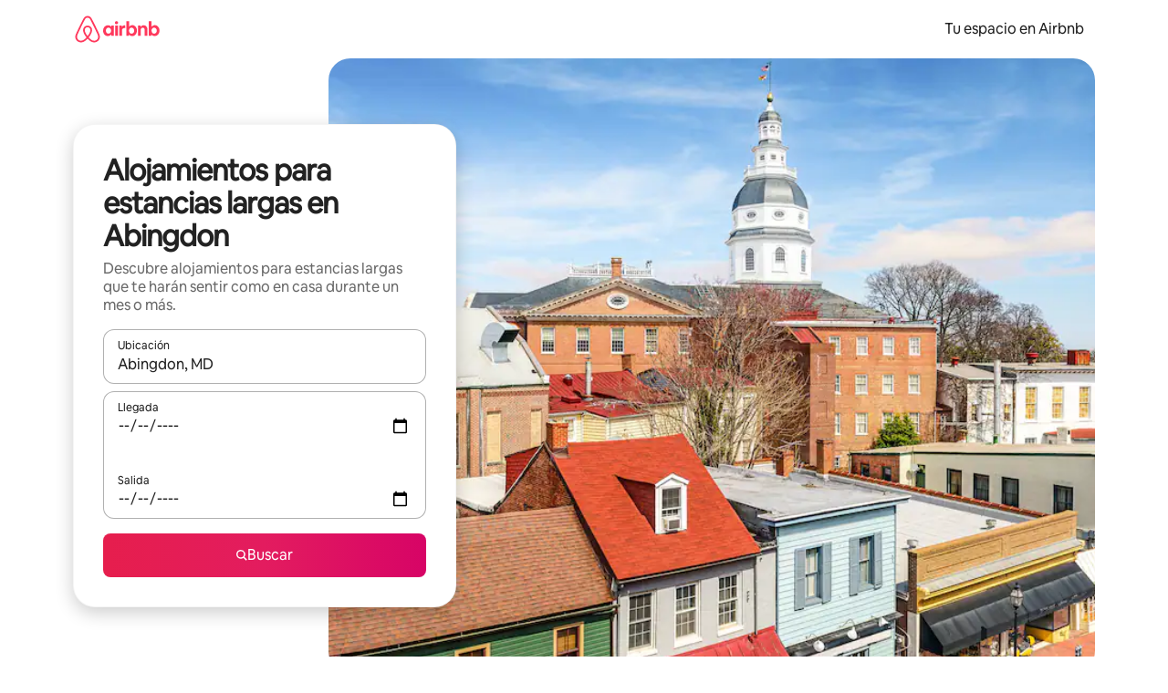

--- FILE ---
content_type: text/javascript
request_url: https://a0.muscache.com/airbnb/static/packages/web/es-419/frontend/airmetro/browser/asyncRequire.36a38f5ab2.js
body_size: 60476
content:
__d(function(g,r,_i,a,m,_e,d){"use strict";let{getAirmetroPublicUrl:e}=r(d[0]);r(d[1])();let{CHINA_ASSET_HOST:t,DEFAULT_ASSET_HOST:n}=r(d[2]),o=r(d[3]).default,{isStyle:s}=r(d[4]);e();let l=Object.create(null),i=Object.create(null),c=Object.create(null),u=o("linaria-css")??{stylesheets:[],prefix:""},f=new Set(u.stylesheets.map(e=>`${u.prefix}${e}`));function h(e){if(!(e in c))throw ReferenceError(`Segment "${e}" is not registered`);return c[e]}let p=Object.create(null);function y(e){{var t;let n,o,l;if(p[e])return p[e];let i=[];s(e)?i.push(w(e)):i.push((t=e,n=document.createElement("script"),o=new Promise((e,o)=>{let s=n;if(!s)throw Error("Script was already unloaded");s.onload=e;let l=Error(`Failed to load script: ${t}`);s.onerror=()=>{o(l)},s.async=!0,s.crossOrigin="anonymous",s.src=x(t),document.documentElement.appendChild(s)}),l=()=>{if(!n)throw Error("Script was already unloaded");n.onload=null,n.onerror=null,n=null},o.then(l).catch(e=>{throw l(),e})));let c=Promise.all(i);return p[e]=c,c}}let E=new Set;function w(e,{deleteDuplicatedStyleTags:t=!1}={}){let n=e;if((e.startsWith("http")||e.startsWith("/"))&&(n=e),f.has(n))return Promise.resolve();let o=document.createElement("link");return new Promise((t,s)=>{let{styleSheets:l}=document;o.onloadcssdefined=e=>{let t=o.href,n=l.length;for(;n--;)if(l[n].href===t)return e();setTimeout(()=>{o.onloadcssdefined(e)})};let i=Error(`Failed to load stylesheet: ${e}`);o.onerror=()=>{s(i)},o.onload=()=>{o.setAttribute("media","all"),o.onloadcssdefined(t)},o.rel="stylesheet",o.type="text/css",o.crossOrigin="anonymous",o.href=n,o.setAttribute("media","print"),document.documentElement.appendChild(o)})}function x(e){return e.startsWith("http")||e.startsWith("/"),e}class $ extends Error{}function O(e,t,n){Object.entries(n).forEach(([n,o])=>{let s=o.map(o=>{if(void 0===t[o])throw ReferenceError(`Bad async module data, cannot locate index ${o} in the bundleRequestPaths array for segmentId=${n}`);return`${e}${t[o]}`});c[n]=s})}m.exports=function(e){if(!(e in l)){let t=!1;try{r(e),t=!0}catch{}try{!function(e,{cssOnly:t=!1}){if(!(e in l)){let n=Promise.all(h(e).filter(e=>!t||s(e)).map(e=>y(e)));l[e]=n}l[e]}(e,{cssOnly:t})}catch(n){let t=r(e);if(t)return Promise.resolve(t);throw new $(`Failed to async require ${e}`,n instanceof Error?{cause:n}:{})}}return e in i||(i[e]=l[e].catch(t=>{throw new $(`Failed to async require ${e}`,t instanceof Error?{cause:t}:{})}).then(()=>r(e))),i[e]},m.exports.getData=h,m.exports.setData=O,m.exports.addImportBundleNames=O,m.exports.load=y,m.exports.prefetch=function(e){if(!(e in c))throw ReferenceError(`Segment "${e}" is not registered`);c[e].filter(e=>!E.has(e)&&!p[e]).forEach(e=>{E.add(e);let t=document.createElement("link");t.rel="prefetch",t.crossOrigin="anonymous",t.href=x(e),t.as=s(e)?"style":"script",document.documentElement.appendChild(t)})},m.exports.loadStyles=w},"057569",["9ad496","44cd5c","4f7679","b2dff4","2f1cba"]);
__d(function(g,r,i,a,m,e,d){"use strict";function t(t){return t.split("?")[0].endsWith(".css")}Object.defineProperty(e,"__esModule",{value:!0}),e.isScript=function(n){return!t(n)},e.isStyle=t},"2f1cba",[]);
__d(function(g,r,i,a,m,e,d){"use strict";let t,l=r(d[0]).default||r(d[0]);m.exports=()=>t||(t=l("locale"))||"en"},"44cd5c",["b2dff4"]);
__d(function(g,r,i,a,m,e,d){"use strict";Object.defineProperty(e,"__esModule",{value:!0}),e.DEFAULT_ASSET_HOST=e.CHINA_ASSET_HOST=void 0,e.CHINA_ASSET_HOST="https://z1.muscache.cn",e.DEFAULT_ASSET_HOST="https://a0.muscache.com"},"4f7679",[]);
__d(function(g,r,i,a,m,e,d){"use strict";function t(){return"https://a0.muscache.com"}Object.defineProperty(e,"__esModule",{value:!0}),e.AIRMETRO_LOCALHOST=void 0,e.getAirmetroPublicUrl=t,e.getAirmetroRootPath=function(){return new URL(t(),"https://stub-host").pathname},e.getWebsocketUrl=function({hostname:t}){return String(new URL("/hot","wss://ws.metro.localhost.airbnb.com"))},e.AIRMETRO_LOCALHOST="//metro.localhost.airbnb.com"},"9ad496",[]);
__d(function(g,r,i,a,m,e,d){"use strict";Object.defineProperty(e,"__esModule",{value:!0}),e.default=function(n,o=!1){if(o||!Object.prototype.hasOwnProperty.call(t,n)){let o=window.document.getElementById(`data-${n}`);t[n]=o?.textContent?JSON.parse(o.textContent):null}return t[n]};let t={}},"b2dff4",[]);
__r("057569").setData("https://a0.muscache.com/airbnb/static/packages/web/", ["common/frontend/dls-icons/components/IcCompactMapsClothingStore16.d618fd7d2b.js","es-419/frontend/landing-pages-accessibility/components/sections/productFeature/FiltersContextSheetContents.06bd5c1209.js","common/cd8a194df8.css","common/frontend/svg/components/highlights/IcSystemKominka32.ec839549c7.js","common/frontend/dls-icons/components/IcSystemNoSurveillance32.8128018323.js","common/frontend/dls-icons/components/IcCompactWaterHot16.19ead60cbe.js","es-419/frontend/dls-current/components/modals/contextSheet/ContextSheet.e46dcebd80.js","common/b77f94d728.css","common/frontend/dls-icons/components/IcSystemOutletCover32.c7f2f41991.js","common/frontend/dls-icons/components/IcSystemWaterBottle32.c8f9dda4aa.js","es-419/frontend/canvas-web-sections/sections/McpVerticalSearchMarqueeSection/McpVerticalSearchMarqueeSection.8d29dc6828.js","common/9679.5d0eecd1da.js","common/8aaf.044b5e1269.js","es-419/5aa7.f78c7b4ec1.js","es-419/8506.640b5a1490.js","es-419/85e9.5a8ccabd78.js","common/4f98acaba9.css","common/26f621a679.css","common/34a2595f93.css","common/7fab793944.css","common/c13cc1aa7d.css","common/8ac44ea6d1.css","common/frontend/dls-icons/components/IcFeatureEye48.672e5bb06c.js","common/frontend/dls-icons/components/IcSystemHammer32.5173830395.js","common/frontend/dls-icons/components/IcSystemDoubleVanity32.806adb902f.js","common/frontend/dls-icons/components/IcCompactHistoricHome16.047e4767c6.js","common/frontend/dls-icons/components/IcCompactParkingStreet16.57356ef8ae.js","common/frontend/landing-pages-query/section-containers/quick-stats/QuickStatsSectionContainer.43e4634a9a.js","common/97bdfedaab.css","es-419/frontend/landing-pages-query/section-containers/services/FeaturedServicesSectionContainer.1b53069076.js","common/b361.7ce165a109.js","common/d5e8945bba.css","common/7f3d7d6b2a.css","common/frontend/dls-icons/components/IcCompactWardrobe16.c22cdfb4bb.js","common/frontend/dls-icons/components/IcSystemViewOcean32.5587a9df0e.js","common/frontend/dls-icons/components/IcSystemYaleKeypad32.4489abb1cf.js","es-419/frontend/user-challenges-contrib/containers/frictions/NewPhoneCodeInputContainer.c5e3e22a73.js","common/dfe9.4a5fcd01f6.js","common/ac64.6c04ce7192.js","es-419/3308.abb4a8310e.js","es-419/8336.b699d7c8d4.js","es-419/61d8.9f6b8ab60a.js","common/39f8948c8e.css","common/64ad905c8c.css","common/6800ce0ce3.css","common/frontend/dls-legacy-16-icons/IconCommentPositive.becfde5b01.js","common/frontend/dls-icons/components/IcCompactCuisineFrench16.b384b2b100.js","common/frontend/dls-icons/components/IcSocialQqStaticColor32.5f5bf5074b.js","common/frontend/dls-icons/components/IcSystemRiad32.ef74e96d2b.js","common/frontend/dls-legacy-16-icons/IconSmokeDetector.4dc3fe5a0a.js","common/frontend/dls-icons/components/IcProgramSystemClean15Pt32.e841a26f74.js","common/frontend/dls-icons/components/IcSystemCuisineMexican32.ef05c2901d.js","es-419/frontend/friction-appeals-v2/components/ReviewAndSubmit/ReviewAndSubmit.05e7e7a447.js","common/c6a9.ec8a409bb7.js","es-419/2105.df407c0066.js","es-419/c569.ee8c1ad13d.js","es-419/0dd5.059a457066.js","es-419/4f9f.52fa03f890.js","common/c2292553f9.css","common/279214cd00.css","common/6544154386.css","common/4c9d9ed770.css","common/8edef52955.css","es-419/frontend/canvas-web-sections/sections/McpLoginSection/McpLoginSection.1fe3d5b15a.js","common/bd60d19081.css","common/frontend/dls-icons/components/IcSystemPottery32.00af99dfa8.js","common/frontend/dls-icons/components/IcCompactTowerPisa16.fd9f6ea1f2.js","common/frontend/dls-icons/components/IcCompactPrivateBedroom16.2edd6afd30.js","common/frontend/host-dls-deprecated/hooks/satori/SatoriGeocodeQuery-document.niobe.3935083d38.js","common/frontend/dls-icons/components/IcCompactSuperhostAvatar16.2105fc4cad.js","common/frontend/dls-icons/components/IcCompactCuisineMoroccan16.367e623ea9.js","common/frontend/dls-icons/components/IcSystemAudioMicMute32.decd6ce007.js","common/frontend/dls-icons/components/IcSocialWechatMoments32.0264c37f7f.js","common/node_modules/adyen-web-v5/dist/adyen.4babe354cd.js","common/frontend/dls-icons/components/IcSocialFbMessengerStaticColor32.17126a3715.js","common/frontend/dls-icons/components/IcCompactCuisineThai16.6314424be5.js","common/frontend/dls-icons/components/IcSystemNoPool32.daf7b79ea8.js","common/frontend/dls-icons/components/IcSystemSustainableHome32.81cdb86f24.js","common/frontend/dls-icons/components/IcCompactNatureParkAlt16.26caccd772.js","common/frontend/dls-icons/components/IcCompactDiaper16.e27e09b8f8.js","common/frontend/dls-icons/components/IcCompactLakehouse16.a6e91502c4.js","common/frontend/hyperloop-browser/shims_post_modules.6052315266.js","common/frontend/dls-icons/components/IcCompactFutonJapanese16.6bb63703bc.js","common/frontend/dls-icons/components/IcSystemInstantPay32.d7b6ce7cc8.js","common/frontend/dls-icons/components/IcSystemMinsu32.581c6821a7.js","common/frontend/dls-legacy-16-icons/IconAirConditioning.f958447731.js","common/frontend/dls-legacy-16-icons/IconSoap.09779a66a3.js","common/frontend/dls-icons/components/IcSystemWebcam32.2ff6277d4b.js","common/frontend/dls-icons/components/IcCompactHostServiceProviders16.c4c796d57b.js","common/frontend/dls-icons/components/IcCompactTv16.06990a7c27.js","common/frontend/dls-icons/components/IcCompactGlobeOutline16.02b6449436.js","es-419/frontend/airlock-platform-current/utils/renderAirlock.0d38ec5253.js","common/e2da.c2c4778107.js","common/9a38.7b6c576a72.js","common/48f7.cc8b892a27.js","common/daa0.aa5d6bc93e.js","common/6aa5abda21.css","common/282f242c9d.css","common/1879e20127.css","common/frontend/dls-icons/components/IcSystemMapsTrainStation32.2c64ee737b.js","common/frontend/dls-icons/components/IcProgramHostCouncilStaticColor32.538885efd5.js","common/frontend/dls-icons/components/IcCompactStop16.cf46ae1170.js","common/frontend/dls-legacy-16-icons/IconLockAlt.c82a9fcf3d.js","common/frontend/landing-pages-query/section-containers/header/HeaderSectionContainer.a9bd5b8794.js","common/c347.f735306209.js","es-419/39cd.3c0a512bd4.js","common/a66e862301.css","common/ad60055771.css","common/frontend/dls-icons/components/IcCompactSeatingAreaChair16.6bb8e43d50.js","common/frontend/dls-icons/components/IcSystemCalendarUnmarkedStroked.5ba63ce2e1.js","common/frontend/dls-icons/components/IcCompactAlertCheck16.ea0b6bae14.js","common/frontend/dls-icons/components/IcSystemSort32.be2e1ef797.js","common/frontend/dls-icons/components/IcCompactMapsCasino16.1b1be8638d.js","es-419/frontend/user-challenges-contrib/containers/frictions/PhoneVerificationWithNumberPhoneInputContainer.b0c7da83fa.js","es-419/0213.59e4607649.js","common/c34f.fff59b9363.js","common/2ad4f5bc8a.css","common/518696d696.css","es-419/frontend/privacy-hub/containers/PrivacyHubPage.aab9f6b9f8.js","common/e18a.e9e13a26ba.js","common/0c01.bc5f9cc91b.js","common/0a2f.411bade0ca.js","es-419/7c10.aa60240e85.js","es-419/925c.0790ac40b7.js","common/fd12.bb68cd9cd4.js","common/207d5f8150.css","common/412d3a7a1f.css","common/8e6968bf74.css","common/ec7ea10f9a.css","common/frontend/photo-viewer/components/Video.25b194b57f.js","es-419/ea88.c2b7705c74.js","common/2b4fa52654.css","common/f7ebbe68df.css","common/frontend/dls-icons/components/IcSystemEndCall32.52b27afad3.js","common/frontend/dls-icons/components/IcSystemAutoFlash32.2b9f4aa52b.js","common/frontend/dls-icons/components/IcCompactGiftcard16.581fc800eb.js","common/frontend/dls-icons/components/IcFeatureGraphDown48.8c257c5d26.js","common/frontend/dls-icons/components/IcSystemMessageTemplate32.a449b3cfda.js","es-419/frontend/user-challenges-contrib/containers/frictions/contact_kba/ContactKbaPaymentSelectContainer.e66fd85ea5.js","es-419/d9d6.1451a34251.js","common/frontend/dls-icons/components/IcSystemMapsAirport32.0ddeb103e9.js","common/frontend/dls-icons/components/IcSystemSharedHome32.1aa25aa6d8.js","common/frontend/dls-legacy-16-icons/IconCenteredIndicatorQuickResponses.0f6c6d35f1.js","common/frontend/landing-pages-beta-program/routes/NdaPageRoute/NdaPageQuery-document.niobe.fa25ba2fe0.js","common/frontend/dls-icons/components/IcSystemStairs32.4151c5ed91.js","common/frontend/dls-icons/components/IcSystemFirstAidKit32.e3c211ac65.js","common/frontend/dls-icons/components/IcSystemListingsStroked.1bcde47761.js","common/frontend/dls-icons/components/IcSystemBelo32.53e631e007.js","common/frontend/dls-icons/components/IcSystemHostPerformanceStroked.2dde3df175.js","common/frontend/dls-icons/components/IcSystemHostReservations32.142daae1ce.js","common/frontend/dls-icons/components/IcSystemCat32.8dc3802a2b.js","es-419/frontend/landing-pages-cohosting-ui/containers/TextHeroSectionContainer.1ff448bdc2.js","common/e4ef.745dd45d2e.js","common/a629b91ca3.css","common/fe460e244c.css","common/frontend/dls-icons/components/IcCompactSofa16.df340de6a7.js","common/frontend/dls-legacy-16-icons/IconHairDryer.3c6186b92b.js","common/frontend/canvas-web-sections/sections/McpMediaSection/McpMediaSection.8c16aeae75.js","es-419/7017.e4be5a75a3.js","es-419/c5a8.e5809985bf.js","common/4d0c.c0ceb2a49e.js","es-419/2140.f53975bc59.js","es-419/1420.7943990a8d.js","common/e6ceccc6cc.css","common/6c4306a879.css","common/fba0eddf0f.css","common/b36545c345.css","common/3663d0905c.css","common/frontend/google-recaptcha/utils/maybeGetRecaptcha.e602724f3c.js","common/frontend/listing-card/components/parts/PassportCard/SmallContextSheet.414a671d99.js","common/39e377fcaa.css","common/frontend/dls-icons/components/IcSystemHostHelp32.446b31d830.js","common/frontend/dls-icons/components/IcCompactPortableWifi16.90ae877d0d.js","common/frontend/dls-icons/components/IcCompactAlertBell16.67c084f1cd.js","common/frontend/privacy-hub/containers/PrivacyHubPage.prepare.ee31d8db84.js","common/frontend/dls-icons/components/IcCompactToiletUpright16.6fb5d74a6d.js","common/frontend/landing-pages-beta-program/routes/PublicGuestOptInRoute/PublicGuestOptInRoute.prepare.33cf6a22b3.js","common/frontend/dls-icons/components/IcSocialSpotifyStaticColor32.48fd6d8f70.js","common/frontend/dls-icons/components/IcCompactHostAssign16.01d6856a0b.js","common/frontend/seo-loop/routeHandler.9a8337f848.js","common/b7d9.551822d9e2.js","common/frontend/seo-loop/apps/seo-loop-util-app/initializer.b5e80bee30.js","common/42cb.f078b943dc.js","common/57a4.f2f75f3278.js","common/217f.fccbf509cd.js","common/2148.4b62f54e46.js","common/node_modules/@builder.io/partytown/index.51c754d7a5.js","common/frontend/do-conversions/index.f26ce10e96.js","common/frontend/localpost/configureAPI.761dfdc4bc.js","common/frontend/airlock-ui/components/AirlockModal/index.7b5a9af96e.js","common/01267490ca.css","es-419/frontend/airlock-platform/utils/triggerAirlock/index.e50fa9f5d0.js","es-419/3f29.14ec83b2c0.js","es-419/a71f.6502461eab.js","common/b1135fb555.css","common/48c04b0a1c.css","es-419/frontend/friction-v2-webview-test-friction/components/V2WebviewTestFrictionFriction.dea419a3af.js","common/ce2bea4b9e.css","es-419/frontend/friction-2fa-totp/components/PhoneVerificationVia2FATOTPFriction.300d1980f6.js","common/7977153d5f.css","es-419/frontend/friction-three-d-secure-verification/components/ThreeDSecureVerificationFriction.68f808f48b.js","common/6111301a08.css","es-419/frontend/friction-three-d-secure-verification-2/components/ThreeDSecureVerification2Friction.f9cb52dd82.js","common/68cc332749.css","es-419/frontend/friction-coworker-email/index.c778e623b6.js","common/7c6f4d43e0.css","common/frontend/airlock-flow-views/components/RenderlessOutroView.5b48a64ff1.js","common/frontend/phone-number-masking/components/QuickReplyPhoneMaskingFriction/QuickReplyPhoneMaskingFriction.563d0ce77a.js","common/2d6d.9f0e0ac90b.js","common/5ae1.c8f3514d76.js","es-419/3d16.aaff7975fc.js","es-419/c99c.9788a58ebb.js","common/a9a579c220.css","common/1d7582d1e3.css","common/040b9e99e1.css","common/abdfbf3486.css","es-419/frontend/friction-push-notification/index.1b81848a4b.js","common/0ee89de3ba.css","es-419/frontend/friction-platform-test/components/PlatformTestFriction.5e38505dbd.js","common/8d4772d481.css","es-419/frontend/friction-plaid-credit-card-verification/index.2130d28391.js","common/c591be9c07.css","es-419/frontend/phone-number-masking/components/PostBookingTakeOffPlatformWarningFriction/PostBookingTakeOffPlatformWarningFriction.1a99594e58.js","es-419/4e4b.f6945fb1a5.js","common/1b77296f30.css","common/b1faf1eb1b.css","es-419/frontend/phone-number-masking/components/PhoneMaskingFriction/PhoneMaskingNuxForNumberReplacementFriction.d525e2511b.js","common/0420e35849.css","es-419/frontend/friction-phone-text/components/PhoneVerificationViaTextFriction.3dfc9637e5.js","common/e9c69d3fb4.css","es-419/frontend/friction-phone-verification-via-otp/components/PhoneVerificationViaWhatsappFriction/index.2fc41aec43.js","common/267f72ee0f.css","es-419/frontend/friction-phone-call/components/PhoneVerificationViaCallFriction.b5d79219ba.js","es-419/frontend/friction-paypal-verification/index.f074b937e5.js","common/869040e165.css","es-419/frontend/friction-payment-authentication-three-d-secure/components/PaymentAuthenticationThreeDSecureFriction.bc25a0bfb1.js","common/8fbf275829.css","es-419/frontend/friction-passkey-verification/index.810159f8b4.js","common/99d3.559fe4a9b7.js","es-419/26e0.c7929c0031.js","common/7e9b7999c5.css","common/8c66072cec.css","es-419/frontend/friction-passkey-registration/index.ee35342e48.js","common/af19ce4fdf.css","es-419/frontend/account-fov/components/IdentityVerificationFriction.71e8c1d458.js","es-419/06c6.63403f7504.js","common/69da.d57558f5af.js","common/380d.f13549c58d.js","es-419/5452.6ffc37eee8.js","es-419/9343.a3aac8681b.js","common/f111ef8d05.css","common/57c87b9052.css","common/076b6e2ecc.css","common/86d3eb92ef.css","es-419/frontend/airlock-flow-views/components/GenericViewSelection/index.d2162076a1.js","common/37011638bf.css","common/frontend/friction-generic-redirect/components/GenericRedirectFriction.25dc866aab.js","es-419/frontend/friction-account-verification-via-two-way-sms-for-payment/index.bf3cf15bee.js","common/1c1ca69faa.css","es-419/frontend/friction-account-verification-via-two-way-sms/components/AccountVerificationViaTwoWaySmsForAOVFriction/index.3c12bba2de.js","common/08e1ffc067.css","es-419/frontend/friction-email-code/components/EmailCodeVerificationFriction.c69c8283ab.js","common/5beb458301.css","es-419/frontend/airlock-sdui/index.1542afdf05.js","common/e21c.97647cd9bd.js","es-419/ed07.a1ed5735e4.js","common/fd47.e69b111875.js","common/0a75.6a6d900152.js","es-419/e15e.ae629f2993.js","common/41713a0df2.css","common/cf994bc49f.css","common/1d9fddea8e.css","common/50a86cd4b1.css","common/b3b2f67826.css","es-419/frontend/friction-china-captcha/index.e4084cdaa3.js","common/67b40251ba.css","es-419/frontend/friction-recaptchav2/components/RecaptchaV2Friction/index.339096656c.js","common/8623201c66.css","es-419/frontend/friction-become-user-verification-via-two-way-sms/components/BecomeUserConsentViaTwoWaySms/index.c239021a73.js","common/8fe8216866.css","es-419/frontend/friction-appeals/components/AppealsFriction.b86616d443.js","common/73f4.e6641b1619.js","es-419/b494.a2127c5a4a.js","common/08784fe674.css","common/a8b0a1268f.css","es-419/frontend/friction-payouts/index.e877b22e87.js","common/e097c8a850.css","es-419/frontend/friction-auto-rejection-with-fallback/index.4c20931fa5.js","common/5b74b90297.css","es-419/frontend/friction-auto-rejection/index.0be84df957.js","es-419/9c4b.1853c2be45.js","common/3b5d8b5e0a.css","common/9a22aa1c3c.css","es-419/frontend/friction-arkose-bot-detection/components/ArkoseBotDetectionFriction/index.05c31ab95e.js","common/af760e20dd.css","es-419/frontend/friction-appeals-v2/components/UploadFiles/UploadFiles.dd14695656.js","common/d65f0387a3.css","es-419/frontend/friction-appeals-v2/components/Statement/Statement.089da22dba.js","common/5899fe1f3a.css","es-419/frontend/friction-appeals-v2/components/PrepareAppeal/PrepareAppeal.f2d656b89f.js","es-419/9da0.b0b57993dd.js","common/9170b2928f.css","common/fbb99c49a4.css","es-419/frontend/friction-appeals-v2/components/Outro/Outro.0c2f15d513.js","common/95d0511c15.css","es-419/frontend/friction-appeals-v2/components/Timeline/Timeline.682e5ba20c.js","common/69ffe93f2c.css","es-419/frontend/friction-appeals-v2/components/Intro/Intro.3da1ffacee.js","common/a8b6ac5f42.css","es-419/frontend/simple-footer/variants/base/FooterWithBottomSpacing.b46820c667.js","es-419/8ccf.a92e72494a.js","common/59fe2c9b20.css","common/341ef3ec6f.css","es-419/frontend/locale-settings/containers/language/LanguageSelectorModalContainer.930ece4dca.js","es-419/1e0f.520a4386c9.js","common/69b657adac.css","common/e04145b3fc.css","es-419/frontend/locale-settings/containers/currency/CurrencySelectorModalContainer.61875b8f69.js","es-419/9c9c.f3c9ce38ec.js","common/0644ecfb32.css","common/frontend/friction-appeals-v2/components/IdVerification/IdVerification.fbbeadd642.js","common/72cd9cac83.css","common/frontend/account-fov/utils/launchFovFlowModal.b2a650eb5e.js","common/frontend/account-fov/components/AccountFovModal/AccountFovModalContextSheet.f8d84c1e94.js","common/8f3e98b65e.css","es-419/frontend/account-fov/components/modal/HelpInfoModalContent.40aaec053f.js","common/frontend/friction-appeals-v2/components/BackgroundCheck/BackgroundCheck.368973d485.js","common/2062ee1c3d.css","es-419/frontend/onboarding/components/actionTray/ActionTrayContainer.1994da2a28.js","common/3ef7.1b1787fef0.js","common/3428f3fb9b.css","es-419/frontend/navi/presenters/HostGlobalBanner/HostGlobalBanner.65bdb743d9.js","common/798ec79bcb.css","es-419/frontend/navi/presenters/HostGlobalBanner/AggregateModalContent.7ded6fa1f9.js","common/6ea8b943fa.css","common/frontend/navi/presenters/CanvasAnnouncement/CanvasAnnouncement.2719646ca2.js","common/33f8.e813bac1d4.js","common/1bdf.2e1f1f5c86.js","common/bafa8fdbb2.css","common/f579f4607c.css","common/8b5b269e09.css","common/frontend/media/components/video/utils/hls.6dba84a74f.js","common/node_modules/mux-embed/dist/mux.8af474ced9.js","common/frontend/canvas-channels-shared/components/Icon/IconServer.e40f7a9b44.js","common/aa76872419.css","common/frontend/dls-icons/components/IcCompactStopwatch16.84e716344b.js","common/frontend/dls-icons/components/IcSystemRunningShoe32.1dfedeaf61.js","common/frontend/dls-icons/components/IcSystemRunning32.5c05a8f305.js","common/frontend/dls-icons/components/IcSystemYoga32.73512028a7.js","common/frontend/dls-icons/components/IcSystemIconTicket32.2c4c6202d4.js","common/frontend/dls-icons/components/IcSystemBullseye32.ae9edf8109.js","common/frontend/dls-icons/components/IcFeatureFilters48.9a0e83bb73.js","common/frontend/dls-icons/components/IcSystemFuton32.c8cf4b1904.js","common/frontend/dls-icons/components/IcCompactHistory16.696e1eecb4.js","common/frontend/dls-icons/components/IcCompactHostHelpAlt16.5e01c27fd0.js","common/frontend/dls-icons/components/IcCompactSettingsGearAlt16.b421e3bccd.js","common/frontend/dls-icons/components/IcCompactHostNotificationsAlt16.049531b07f.js","common/frontend/dls-icons/components/IcCompactProfileAlt16.4bab66d0a7.js","common/frontend/dls-icons/components/IcCompactMessagesAlt16.1811ef1b31.js","common/frontend/dls-icons/components/IcCompactBeloAlt16.d2ff3a36ed.js","common/frontend/dls-icons/components/IcCompactHeartAlt16.d8701e03ef.js","common/frontend/dls-icons/components/IcSystemHotSprings32.8cc7857d90.js","common/frontend/dls-icons/components/IcSystemPrivateOnsen32.6638cce7b0.js","common/frontend/dls-icons/components/IcSystemFutonJapanese32.a2214ed218.js","common/frontend/dls-icons/components/IcSystemUmbrella32.d1afd537bb.js","common/frontend/dls-icons/components/IcSystemTour32.38183bbe4c.js","common/frontend/dls-icons/components/IcSystemMassageTable32.1a255dc2e4.js","common/frontend/dls-icons/components/IcSystemLocationStroked.4359db5b21.js","common/frontend/dls-icons/components/IcCompactPaperclip16.c0996b5900.js","common/frontend/dls-icons/components/IcSystemProfileStroked.f09a8120ec.js","common/frontend/dls-icons/components/IcSystemHeartStroked.536db5cbf9.js","common/frontend/dls-icons/components/IcSystemBeloStroked.18c37ecffa.js","common/frontend/dls-icons/components/IcSystemStarBright32.dbaf295632.js","common/frontend/dls-icons/components/IcSystemArrowSwitch32.9b99ef908b.js","common/frontend/dls-icons/components/IcSystemMessageRead32.0ea0811c67.js","common/frontend/dls-icons/components/IcSystemNanny32.70e30feb8d.js","common/frontend/dls-icons/components/IcSystemFrisbee32.e731d45765.js","common/frontend/dls-icons/components/IcSystemTaiChi32.f3a37a5284.js","common/frontend/dls-icons/components/IcSystemSumoWrestling32.b73c4b9143.js","common/frontend/dls-icons/components/IcSystemRugby32.57f815dbf4.js","common/frontend/dls-icons/components/IcSystemRowing32.ca4ecdbbda.js","common/frontend/dls-icons/components/IcSystemRollerSkates32.c1c0367218.js","common/frontend/dls-icons/components/IcSystemCowboyBoot32.193c4e3b1b.js","common/frontend/dls-icons/components/IcSystemPickleball32.f65db640df.js","common/frontend/dls-icons/components/IcSystemPadel32.3e66ac1aa9.js","common/frontend/dls-icons/components/IcSystemHelmet32.6aeae5c7ea.js","common/frontend/dls-icons/components/IcSystemLuge32.157d6bec53.js","common/frontend/dls-icons/components/IcSystemLacrosse32.da75d19069.js","common/frontend/dls-icons/components/IcSystemMartialArts32.acaf9ad767.js","common/frontend/dls-icons/components/IcSystemHorseshoe32.b3097bd905.js","common/frontend/dls-icons/components/IcSystemHandball32.0a9322625f.js","common/frontend/dls-icons/components/IcSystemGymnastics32.5559ec9a13.js","common/frontend/dls-icons/components/IcSystemIceSkates32.bf2a13f3f4.js","common/frontend/dls-icons/components/IcSystemFieldHockey32.634a07f2d6.js","common/frontend/dls-icons/components/IcSystemFencing32.2646425f7a.js","common/frontend/dls-icons/components/IcSystemDodgeball32.917e4d78ae.js","common/frontend/dls-icons/components/IcSystemDance32.f2bdbcebff.js","common/frontend/dls-icons/components/IcSystemCurling32.0f990dec0c.js","common/frontend/dls-icons/components/IcSystemCricket32.638a4b986e.js","common/frontend/dls-icons/components/IcSystemBoxingGlove32.b9337bbcb8.js","common/frontend/dls-icons/components/IcSystemBobsled32.b5426bf90f.js","common/frontend/dls-icons/components/IcSystemSpeedometer32.7f0c400f0e.js","common/frontend/dls-icons/components/IcSystemPuzzlePiece32.916371c67c.js","common/frontend/dls-icons/components/IcSystemMakeup32.6b779b1b75.js","common/frontend/dls-icons/components/IcSystemSportJersey32.2aff4cca5a.js","common/frontend/dls-icons/components/IcSystemKnittingYarn32.1a25e1da01.js","common/frontend/dls-icons/components/IcFeaturePaymentFailed48.bf33605092.js","common/frontend/dls-icons/components/IcFeatureCancelRemove48.35181e3e15.js","common/frontend/dls-icons/components/IcSystemMapsSubwayStation32.d328e40ede.js","common/frontend/dls-icons/components/IcSystemHanok32.5cdef26091.js","common/frontend/dls-icons/components/IcSystemMountainTop32.a56c201fc3.js","common/frontend/dls-icons/components/IcSystemHostPropertiesAll32.92f9f324f7.js","common/frontend/dls-icons/components/IcSystemBaseball32.fd54621420.js","common/frontend/dls-icons/components/IcSystemSkateboarding32.929ac7e179.js","common/frontend/dls-icons/components/IcSystemChess32.23f4dc715a.js","common/frontend/dls-icons/components/IcSystemAnime32.04ef0900ab.js","common/frontend/dls-icons/components/IcSystemBowling32.deacd73fec.js","common/frontend/dls-icons/components/IcSystemClimbingRope32.6a25c4b7fe.js","common/frontend/dls-icons/components/IcSystemIceHockey32.bf00081dce.js","common/frontend/dls-icons/components/IcSystemNavListings32.d65facd1fc.js","common/frontend/dls-icons/components/IcDoorcodeHouse32.1bfa85d5ff.js","common/frontend/dls-icons/components/IcDoorcodeLock32.e606974f10.js","common/frontend/dls-icons/components/IcDoorcodeCheck32.8f89d7e4a7.js","common/frontend/dls-icons/components/IcDoorcodeAugustLogo32.8505db1db6.js","common/frontend/dls-icons/components/IcDoorcodeYaleLogo32.f7a0ecaeb0.js","common/frontend/dls-icons/components/IcDoorcodeNine32.eeb0e477e0.js","common/frontend/dls-icons/components/IcDoorcodeEight32.6a323b339e.js","common/frontend/dls-icons/components/IcDoorcodeSeven32.e732bf700a.js","common/frontend/dls-icons/components/IcDoorcodeSix32.82122730c8.js","common/frontend/dls-icons/components/IcDoorcodeFive32.1c101a02b9.js","common/frontend/dls-icons/components/IcDoorcodeFour32.952629042b.js","common/frontend/dls-icons/components/IcDoorcodeThree32.3733ea5d6b.js","common/frontend/dls-icons/components/IcDoorcodeTwo32.b2df092803.js","common/frontend/dls-icons/components/IcDoorcodeOne32.808e85cc24.js","common/frontend/dls-icons/components/IcDoorcodeZero32.274c60bea5.js","common/frontend/dls-icons/components/IcSystemSchlageLogo24.3d19b284ad.js","common/frontend/dls-icons/components/IcSystemAugustLogo24.5e84d6337d.js","common/frontend/dls-icons/components/IcSystemYaleLogo24.85aa43de59.js","common/frontend/dls-icons/components/IcSystemNoSmartlock32.a5a6cac4dc.js","common/frontend/dls-icons/components/IcSystemSchlageSmartlock32.47f3761b71.js","common/frontend/dls-icons/components/IcSystemYaleSmartlock32.21d3f22c27.js","common/frontend/dls-icons/components/IcSystemAugustSmartlock32.b5e3aba724.js","common/frontend/dls-icons/components/IcSystemArcadeMachine32.027a5a1b35.js","common/frontend/dls-icons/components/IcSystemPrivateBedroom32.0f965eac90.js","common/frontend/dls-icons/components/IcSystemSocialInteraction32.c30862650b.js","common/frontend/dls-icons/components/IcSystemMagicWand32.dbf59ce3fe.js","common/frontend/dls-icons/components/IcSystemBriefcase32.110f264ca9.js","common/frontend/dls-icons/components/IcSystemMapsMusic32.b6db0895ed.js","common/frontend/dls-icons/components/IcSystemMapsSchoolUniversity32.d9008b4641.js","common/frontend/dls-icons/components/IcSystemNoLockOnDoor32.cab2ab834a.js","common/frontend/dls-icons/components/IcSystemHostListingResidential32.26ed87e55d.js","common/frontend/dls-icons/components/IcSystemProfile32.2c97965a9a.js","common/frontend/dls-icons/components/IcSystemToiletUpright32.fa40d2a8bb.js","common/frontend/dls-icons/components/IcSystemWrestling32.d8e3b6f8e6.js","common/frontend/dls-icons/components/IcSystemWhirlpool32.b49d105b47.js","common/frontend/dls-icons/components/IcSystemButler32.073dc49194.js","common/frontend/dls-icons/components/IcSystemPersonWalk32.fbee17c981.js","common/frontend/dls-icons/components/IcSystemMapsSupermarket32.3135f69335.js","common/frontend/dls-icons/components/IcSystemMapsStore32.96e86691cb.js","common/frontend/dls-icons/components/IcSystemMapsRestaurant32.a5ea15d688.js","common/frontend/dls-icons/components/IcSystemMapsDepartmentStore32.2afc5d34bc.js","common/frontend/dls-icons/components/IcSystemMapsArtGallery32.1e0935965c.js","common/frontend/dls-icons/components/IcSystemGlobeStand32.8721ea4739.js","common/frontend/dls-icons/components/IcSystemVesselSink32.bdcb1e6399.js","common/frontend/dls-icons/components/IcSystemYurt32.f45aec5a23.js","common/frontend/dls-icons/components/IcSystemWhiteGloveService32.14d2d4b76a.js","common/frontend/dls-icons/components/IcSystemWindowView32.05cc5a8715.js","common/frontend/dls-icons/components/IcSystemWindmill32.82bdcacf78.js","common/frontend/dls-icons/components/IcSystemUfo32.177e89787c.js","common/frontend/dls-icons/components/IcSystemTowerPisa32.01ddb32305.js","common/frontend/dls-icons/components/IcSystemTower32.6f77e7dce1.js","common/frontend/dls-icons/components/IcSystemHostTeamStroked.9b54bc5ef2.js","common/frontend/dls-icons/components/IcSystemTeaMug32.7f649f339e.js","common/frontend/dls-icons/components/IcSystemSurfboard32.3d37760ad7.js","common/frontend/dls-icons/components/IcSystemSkiIn32.257d374c69.js","common/frontend/dls-icons/components/IcSystemShippingContainer32.a908cd5419.js","common/frontend/dls-icons/components/IcSystemShepherdHut32.e94fd190d7.js","common/frontend/dls-icons/components/IcSystemRyokan32.5c4d6c97e5.js","common/frontend/dls-icons/components/IcSystemPalmTree32.f886b0e50f.js","common/frontend/dls-icons/components/IcSystemOffTheGrid32.8a3f2283f1.js","common/frontend/dls-icons/components/IcSystemMansion32.522cedae4b.js","common/frontend/dls-icons/components/IcSystemFlipId32.62f6bcbb1f.js","common/frontend/dls-icons/components/IcSystemLakehouse32.8db7c8e15f.js","common/frontend/dls-icons/components/IcSystemLake32.5d76e0b7d3.js","common/frontend/dls-icons/components/IcSystemHutStraw32.f66b134879.js","common/frontend/dls-icons/components/IcSystemHistoricHome32.2e0ab0e641.js","common/frontend/dls-icons/components/IcSystemGrapes32.d1119639e8.js","common/frontend/dls-icons/components/IcSystemFarm32.c35d39e469.js","common/frontend/dls-icons/components/IcSystemEarthHouse32.710f6ed9d1.js","common/frontend/dls-icons/components/IcSystemDomeHouse32.39b11940d5.js","common/frontend/dls-icons/components/IcSystemDammuso32.9370ebe1ef.js","common/frontend/dls-icons/components/IcSystemCycladicHouse32.897c1354c3.js","common/frontend/dls-icons/components/IcSystemCountryHome32.4d90210aa8.js","common/frontend/dls-icons/components/IcSystemChefsHat32.03eb165da7.js","common/frontend/dls-icons/components/IcSystemCastle32.f4b0a932a9.js","common/frontend/dls-icons/components/IcSystemCampground32.05ab0b6cff.js","common/frontend/dls-icons/components/IcSystemCamperTrailer32.03e1dfecf7.js","common/frontend/dls-icons/components/IcSystemCabin32.49051a44fa.js","common/frontend/dls-icons/components/IcSystemBeachfront32.6f1d94e868.js","common/frontend/dls-icons/components/IcSystemBarn32.ba52cde99a.js","common/frontend/dls-icons/components/IcSystemArtPalette32.c851a87ae1.js","common/frontend/dls-icons/components/IcSystemAFrameCabin32.b10b5649a5.js","common/frontend/dls-icons/components/IcCompactYurt16.edaafab32e.js","common/frontend/dls-icons/components/IcCompactWhiteGloveService16.be243c74fa.js","common/frontend/dls-icons/components/IcCompactWindowView16.c1ff645328.js","common/frontend/dls-icons/components/IcCompactWindmill16.ec9d8283cd.js","common/frontend/dls-icons/components/IcCompactUfo16.a5b790331f.js","common/frontend/dls-icons/components/IcCompactTreeHouse16.ada452f609.js","common/frontend/dls-icons/components/IcCompactTower16.6829311835.js","common/frontend/dls-icons/components/IcCompactTinyHouse16.68efd88a0e.js","common/frontend/dls-icons/components/IcCompactTeaMug16.133484028b.js","common/frontend/dls-icons/components/IcCompactSurfboard16.6cfa046b49.js","common/frontend/dls-icons/components/IcCompactSkiIn16.f1499cf018.js","common/frontend/dls-icons/components/IcCompactShippingContainer16.86103384ef.js","common/frontend/dls-icons/components/IcCompactShepherdHut16.fd4e363965.js","common/frontend/dls-icons/components/IcCompactSharedHome16.95cb7174e0.js","common/frontend/dls-icons/components/IcCompactRyokan16.82fe7ba1e8.js","common/frontend/dls-icons/components/IcCompactRiad16.9c89822e28.js","common/frontend/dls-icons/components/IcCompactPiano16.aa9932d669.js","common/frontend/dls-icons/components/IcCompactPalmTree16.f664dc8256.js","common/frontend/dls-icons/components/IcCompactOffTheGrid16.b063700816.js","common/frontend/dls-icons/components/IcCompactNaturePark16.5952b68e08.js","common/frontend/dls-icons/components/IcCompactMinsu16.5d25ab0091.js","common/frontend/dls-icons/components/IcCompactMapsResort16.9195c16e63.js","common/frontend/dls-icons/components/IcCompactMansion16.b5638a9c91.js","common/frontend/dls-icons/components/IcCompactLake16.590b5b04e4.js","common/frontend/dls-icons/components/IcCompactIsland16.de896199eb.js","common/frontend/dls-icons/components/IcCompactHutStraw16.e7af3023f0.js","common/frontend/dls-icons/components/IcCompactHouseboat16.6a3af78cd1.js","common/frontend/dls-icons/components/IcCompactGrapes16.00e6f919ef.js","common/frontend/dls-icons/components/IcCompactFarm16.8c85f69152.js","common/frontend/dls-icons/components/IcCompactEarthHouse16.94ec268221.js","common/frontend/dls-icons/components/IcCompactDomeHouse16.a4bafbcc12.js","common/frontend/dls-icons/components/IcCompactDesignerHouse16.33c78c65dc.js","common/frontend/dls-icons/components/IcCompactDesertCactus16.b76bcbed71.js","common/frontend/dls-icons/components/IcCompactDammuso16.6a72e4d62f.js","common/frontend/dls-icons/components/IcCompactCycladicHouse16.9cd889af72.js","common/frontend/dls-icons/components/IcCompactCountryHome16.3fbc674558.js","common/frontend/dls-icons/components/IcCompactChefsHat16.d20dc6a0fc.js","common/frontend/dls-icons/components/IcCompactCave16.71944157c0.js","common/frontend/dls-icons/components/IcCompactCastle16.dfab5d487f.js","common/frontend/dls-icons/components/IcCompactCasaParticular16.07251e312d.js","common/frontend/dls-icons/components/IcCompactCampground16.8836b4d03a.js","common/frontend/dls-icons/components/IcCompactCamperTrailer16.20aa530777.js","common/frontend/dls-icons/components/IcCompactCabin16.bbbe821705.js","common/frontend/dls-icons/components/IcCompactBoatSail16.614cc24b4b.js","common/frontend/dls-icons/components/IcCompactBeachfront16.15ff6be4f6.js","common/frontend/dls-icons/components/IcCompactBarn16.8c25eaff5b.js","common/frontend/dls-icons/components/IcCompactArtPalette16.56a6a6d6a3.js","common/frontend/dls-icons/components/IcCompactAFrameCabin16.248a761139.js","common/frontend/dls-icons/components/IcSystemRefrigeratorStainless32.0ff61973b4.js","common/frontend/dls-icons/components/IcSystemSmartlock32.ab358f4cef.js","common/frontend/dls-icons/components/IcSystemMaintenanceOnSite32.c34be7d2f1.js","common/frontend/dls-icons/components/IcSystem24HMaintenance32.7e9ae0f61b.js","common/frontend/dls-icons/components/IcSystemPackageService32.f14f89a6cb.js","common/frontend/dls-icons/components/IcSystemDogWash32.5ac659d1e7.js","common/frontend/dls-icons/components/IcSystemPetPlayArea32.9b36ff8abc.js","common/frontend/dls-icons/components/IcSystemLounge32.f7a02fc375.js","common/frontend/dls-icons/components/IcSystemRacquetball32.34f059fa3b.js","common/frontend/dls-icons/components/IcSystemBasketball32.847f5da98c.js","common/frontend/dls-icons/components/IcSystemStorageShelf32.f515ff5192.js","common/frontend/dls-icons/components/IcSystemSunDeck32.f4b3c8c376.js","common/frontend/dls-icons/components/IcSystemParkingReserved32.8c2d355e08.js","common/frontend/dls-icons/components/IcSystemGarage32.fa3b5c3f0b.js","common/frontend/dls-icons/components/IcSystemDesignerHouse32.8d9e277cb6.js","common/frontend/dls-icons/components/IcSystemQuotationMark40.7b0d15cff7.js","common/frontend/dls-icons/components/IcCompactQuotationMark40.94759caa68.js","common/frontend/dls-icons/components/IcSystemKids32.48d39b9ae5.js","common/frontend/dls-icons/components/IcSystemNoKids32.9a12523271.js","common/frontend/dls-icons/components/IcSystemNoChild32.9d1de9b49f.js","common/frontend/dls-icons/components/IcCompactSafetyCenter16.4d7ea8b1cb.js","common/frontend/dls-icons/components/IcCompactNoCamera16.f8ae44b4dc.js","common/frontend/dls-icons/components/IcSystemEmergencySupport32.8454b4b96a.js","common/frontend/dls-icons/components/IcSystemInstant32.f241b1a143.js","common/frontend/dls-icons/components/IcSystemAvVolume32.2f617f6d29.js","common/frontend/dls-icons/components/IcSystemMovie32.1b564df479.js","common/frontend/dls-icons/components/IcSystemVolleyball32.dd0d2297bd.js","common/frontend/dls-icons/components/IcSystemPlaySlide32.34f4d67d6a.js","common/frontend/dls-icons/components/IcSystemMonitor32.ec573c7898.js","common/frontend/dls-legacy-16-icons/IconSearchBold.6937dcfc92.js","common/frontend/dls-icons/components/IcFeatureCustomerSupport48.703b76b791.js","common/frontend/dls-icons/components/IcSystemMakeCall32.243b10f031.js","common/frontend/dls-icons/components/IcSystemDraftingTools32.22ba6fe530.js","common/frontend/dls-icons/components/IcSystemTrophy32.1123d61699.js","common/frontend/dls-icons/components/IcSystemWorkshop32.a46e4faccb.js","common/frontend/dls-icons/components/IcSystemWaterfall32.bf724b3e51.js","common/frontend/dls-icons/components/IcSystemTractor32.e321092e41.js","common/frontend/dls-icons/components/IcSystemNailPolish32.a39d1df2c4.js","common/frontend/dls-icons/components/IcSystemNaturePark32.b789625e6f.js","common/frontend/dls-icons/components/IcSystemMapsWater32.9fb86fedb2.js","common/frontend/dls-icons/components/IcSystemMapsThemePark32.bd001ffadc.js","common/frontend/dls-icons/components/IcSystemMapsLandmark32.4183754da4.js","common/frontend/dls-icons/components/IcSystemMapsGeneric32.a7631fca0f.js","common/frontend/dls-icons/components/IcSystemCity32.2b5da75a57.js","common/frontend/dls-icons/components/IcSystemCave32.6663e7cffb.js","common/frontend/dls-icons/components/IcSystemNoCamera32.4540f412f4.js","common/frontend/dls-icons/components/IcSystemCamera32.ed41ad3c4a.js","common/frontend/dls-icons/components/IcFeatureVetted48.b43995def8.js","common/frontend/dls-icons/components/IcSystemLanguage32.3de14eba5c.js","common/frontend/dls-icons/components/IcCompactLanguage16.9b3fbcd26b.js","common/frontend/dls-icons/components/IcSystemUploadStroked.b53d426f2f.js","common/frontend/dls-icons/components/IcSystemDesertCactus32.cb5283e8e1.js","common/frontend/dls-icons/components/IcCompactNoTranslation16.9a326daa22.js","common/frontend/dls-icons/components/IcSystemNoTranslation32.a4f97a0c9e.js","common/frontend/dls-icons/components/IcFeatureHandWave48.98babd1d82.js","common/frontend/dls-icons/components/IcCompactSuperhost16.3635c84cb2.js","common/frontend/dls-icons/components/IcCompactBelo16.a301be0a93.js","common/frontend/dls-icons/components/IcSystemValidReservation32.e83f7a0cfa.js","common/frontend/dls-icons/components/IcCompactValidReservation16.5aa7e36daa.js","common/frontend/dls-icons/components/IcCompactEmailAdd16.cfb88d1abf.js","common/frontend/dls-icons/components/IcSystemBellStroked.8c01a9ac46.js","common/frontend/dls-icons/components/IcSystemHandWave32.0907853308.js","common/frontend/dls-icons/components/IcCompactCurrencyAlt16.24f083b49f.js","common/frontend/dls-icons/components/IcCompactNoSmartPricing16.252deb2397.js","common/frontend/dls-icons/components/IcCompactSparkle16.191be364fe.js","common/frontend/dls-icons/components/IcSystemPersonWave32.8744518fca.js","common/frontend/dls-icons/components/IcCompactPersonWave16.d7368dfed9.js","common/frontend/dls-icons/components/IcCompactPersonLarge16.e51a0471bd.js","common/frontend/dls-icons/components/IcSystemSearch32.bdb78b2669.js","common/frontend/dls-icons/components/IcFeatureGraphUpAlt48.efccfe7298.js","common/frontend/dls-icons/components/IcFeatureGraphUp48.18d268b8ec.js","common/frontend/dls-icons/components/IcFeatureCancel48.90c310e1c8.js","common/frontend/dls-icons/components/IcFeatureCalendar48.35f6fc8570.js","common/frontend/dls-icons/components/IcFeaturePiggyBank48.d9842adc71.js","common/frontend/dls-icons/components/IcFeaturePromotions48.e9f21dacae.js","common/frontend/dls-icons/components/IcFeatureLink48.5f901c4e8d.js","common/frontend/dls-icons/components/IcFeatureVerifiedListing48.46c73cb2ee.js","common/frontend/dls-icons/components/IcFeaturePaymentScheduled48.f81e186846.js","common/frontend/dls-icons/components/IcFeaturePaymentPending48.1834360574.js","common/frontend/dls-icons/components/IcCcWesternUnionSquareStaticColor32.93252a99bb.js","common/frontend/dls-icons/components/IcCcPayoneerSquareStaticColor32.60c85c643e.js","common/frontend/dls-icons/components/IcCcPaypalSquareStaticColor32.34f65468d7.js","common/frontend/dls-icons/components/IcFeatureNotification48.5e8d448f22.js","common/frontend/dls-icons/components/IcFeatureCurrency48.a7cd3d72bd.js","common/frontend/dls-icons/components/IcFeatureTag48.8330f1531d.js","common/frontend/dls-icons/components/IcFeatureDiamond48.a3349cc822.js","common/frontend/dls-icons/components/IcFeatureAlarm48.94714157db.js","common/frontend/dls-icons/components/IcSystemMapsCarRental32.85a2d18878.js","common/frontend/dls-icons/components/IcSystemDiaper32.50a90beaca.js","common/frontend/dls-icons/components/IcSystemBabyMonitor32.e5c9d30b93.js","common/frontend/dls-icons/components/IcSystemFireplaceGuard32.d887c589ff.js","common/frontend/dls-icons/components/IcSystemWindowGuard32.7b1fc58599.js","common/frontend/dls-icons/components/IcSystemBabyGate32.c8e7378fe9.js","common/frontend/dls-icons/components/IcSystemCornerGuard32.8c5cc736ba.js","common/frontend/dls-icons/components/IcSystemVideoGame32.71be55b44e.js","common/frontend/dls-legacy-16-icons/IconSuperhostBadgeHof.3db53a9935.js","common/frontend/dls-icons/components/IcSystemNoDetectorSmoke32.3c5716ebb4.js","common/frontend/dls-icons/components/IcSystemNoShampoo32.bece3899de.js","common/frontend/dls-icons/components/IcSystemNoPrivateEntrance32.6926c847f3.js","common/frontend/dls-icons/components/IcSystemNoHeater32.05995e3258.js","common/frontend/dls-icons/components/IcSystemNoEssentials32.147cdd2ef3.js","common/frontend/dls-icons/components/IcSystemNoDetectorCo232.3b998eaf80.js","common/frontend/dls-icons/components/IcSystemHostOwners32.38fd755a7e.js","common/frontend/dls-icons/components/IcSystemChildUtensils32.d123de60c6.js","common/frontend/dls-icons/components/IcSystemWaterKettle32.c86be45986.js","common/frontend/dls-icons/components/IcSystemWardrobe32.378ba6e0b6.js","common/frontend/dls-icons/components/IcSystemToiletBidet32.9d4aef5007.js","common/frontend/dls-icons/components/IcSystemToaster32.a7dc2e45cd.js","common/frontend/dls-icons/components/IcSystemSoap32.e39ec0fe75.js","common/frontend/dls-icons/components/IcSystemSki32.62515fb503.js","common/frontend/dls-icons/components/IcSystemSauna32.050509b5fb.js","common/frontend/dls-icons/components/IcSystemPoolTable32.f8ec8df124.js","common/frontend/dls-icons/components/IcSystemPingPong32.6ee3c1ffca.js","common/frontend/dls-icons/components/IcSystemPillow32.1e4914e916.js","common/frontend/dls-icons/components/IcSystemPiano32.de0c0021e8.js","common/frontend/dls-icons/components/IcSystemMosquitoNet32.1cbb591293.js","common/frontend/dls-icons/components/IcSystemMapsBookstoreLibrary32.bcb299d9e4.js","common/frontend/dls-icons/components/IcSystemMapsBar32.cfd06c2d59.js","common/frontend/dls-icons/components/IcSystemKayak32.c82ad449bf.js","common/frontend/dls-icons/components/IcSystemFirepit32.f3c72e2dc4.js","common/frontend/dls-icons/components/IcSystemFanPortable32.3f64424c5a.js","common/frontend/dls-icons/components/IcSystemFanCeiling32.72b977fe77.js","common/frontend/dls-icons/components/IcSystemEvCharger32.3254a2058f.js","common/frontend/dls-icons/components/IcSystemDiningTable32.116e85bcbb.js","common/frontend/dls-icons/components/IcSystemBoardGames32.0b2f23b40c.js","common/frontend/dls-icons/components/IcSystemBlender32.0a5cbbaea0.js","common/frontend/dls-icons/components/IcSystemBakingSheet32.da3f7c1f3c.js","common/frontend/dls-icons/components/IcSystemBabyBath32.cb0539b1a2.js","common/frontend/dls-icons/components/IcSystemFire32.6296d2af87.js","common/frontend/dls-icons/components/IcSystemCasaParticular32.ff19cbd075.js","common/frontend/dls-icons/components/IcSystemSparkle32.f5cdbd05f8.js","common/frontend/dls-icons/components/IcSystemShower32.4c350858b0.js","common/frontend/dls-icons/components/IcSystemTreeHouse32.6724e0bc6f.js","common/frontend/dls-icons/components/IcSystemTipi32.0f9528f2c9.js","common/frontend/dls-icons/components/IcSystemBoatSail32.771050c9a8.js","common/frontend/dls-icons/components/IcSystemBoatShip32.13e782e407.js","common/frontend/dls-icons/components/IcSystemHouseboat32.c8788b7539.js","common/frontend/dls-icons/components/IcSystemAlarmClock32.126738d005.js","common/frontend/dls-icons/components/IcSystemRareFind32.c84c2ace7c.js","common/frontend/dls-icons/components/IcSystemIsland32.0974949ba2.js","common/frontend/dls-icons/components/IcSystemTropicalLeaf32.f6af30f645.js","common/frontend/dls-icons/components/IcSystemMapsBusStation32.0f23a56ac1.js","common/frontend/dls-icons/components/IcSystemMapsTheatre32.c69b948cea.js","common/frontend/dls-icons/components/IcSystemMapsPark32.2a182a2add.js","common/frontend/dls-icons/components/IcSystemMapsMuseum32.4be419d55a.js","common/frontend/dls-icons/components/IcSystemTinyHouse32.f06d579e76.js","common/frontend/dls-icons/components/IcSystemLighthouse32.bcdea57ad9.js","common/frontend/dls-icons/components/IcSystemPicture32.3646384089.js","common/frontend/dls-icons/components/IcSystemCopylink32.41953e7fff.js","common/frontend/dls-icons/components/IcSystemAddStroked.e045077951.js","common/frontend/dls-icons/components/IcSystemAddCircle32.0bf235178d.js","common/frontend/svg/components/trust/icons/IconShield.a2b26fb86e.js","common/frontend/dls-icons/components/IcSystemTrustshield32.5bc5bee46a.js","common/frontend/dls-icons/components/IcCompactArrowCircleUp16.ed534840b3.js","common/frontend/dls-icons/components/IcCompactArrowCircleForward16.3d31e47f5d.js","common/frontend/dls-icons/components/IcCompactArrowCircleDown16.90eb2b3dc4.js","common/frontend/dls-icons/components/IcCompactArrowCircleBack16.b4afa91873.js","common/frontend/dls-legacy-16-icons/IconVisa.4c0a94b0c1.js","common/frontend/dls-legacy-16-icons/IconUnionPay.f8497a8334.js","common/frontend/dls-legacy-16-icons/IconSofort.711285a997.js","common/frontend/dls-legacy-16-icons/IconPostePay.e4f1580e73.js","common/frontend/dls-legacy-16-icons/IconPaytm.242d5a1114.js","common/frontend/dls-legacy-16-icons/IconPayPal.4db1f35269.js","common/frontend/dls-legacy-16-icons/IconMasterCard.f94394bbfd.js","common/frontend/dls-legacy-16-icons/IconJcb.af27324fe1.js","common/frontend/dls-legacy-16-icons/IconIdeal.7fc1a7aac0.js","common/frontend/dls-legacy-16-icons/IconGooglePay.887532f80e.js","common/frontend/dls-legacy-16-icons/IconDiscover.8f45b8c53f.js","common/frontend/dls-legacy-16-icons/IconCreditCard.0447097b43.js","common/frontend/dls-legacy-16-icons/IconApplePay.5389122a0b.js","common/frontend/dls-legacy-16-icons/IconAmex.50b282b632.js","common/frontend/dls-legacy-16-icons/IconAddCard.2a8f57307f.js","common/frontend/dls-icons/components/IcCompactApron16.01b47c4cde.js","common/frontend/dls-icons/components/IcCompactFillReservations16.c6819eecbc.js","common/frontend/dls-icons/components/IcCompactHostMarketing16.3675cbf4dc.js","common/frontend/dls-icons/components/IcCompactHostGenerate16.2f4b21d651.js","common/frontend/dls-legacy-16-icons/IconIndicatorNightlyPrices.975ee254d3.js","common/frontend/dls-legacy-16-icons/IconTeam.3e65c5141a.js","common/frontend/dls-legacy-16-icons/IconSwitch.13bda59099.js","common/frontend/dls-legacy-16-icons/IconSideNavStats.cad282b241.js","common/frontend/dls-legacy-16-icons/IconSideNavList.a917ff329a.js","common/frontend/dls-legacy-16-icons/IconSideNavHostHome.80d32c7909.js","common/frontend/dls-legacy-16-icons/IconSideNavCalendar.11515f31b8.js","common/frontend/dls-legacy-16-icons/IconSideDrawerProfile.84e0dfa17b.js","common/frontend/dls-legacy-16-icons/IconSideDrawerHelp.a6608e4b7d.js","common/frontend/dls-legacy-16-icons/IconSideDrawerInbox.ca4e6462e4.js","common/frontend/dls-legacy-16-icons/IconProfile.fc1c4de4e1.js","common/frontend/dls-legacy-16-icons/IconLys.d9bd2d47f5.js","common/frontend/dls-legacy-16-icons/IconListUl.409cd96ae4.js","common/frontend/dls-legacy-16-icons/IconGlobe.75c346dcde.js","common/frontend/dls-legacy-16-icons/IconHouse.7f79867475.js","common/frontend/dls-icons/components/IcFeatureSelfCheckin48.c066ebe68a.js","common/frontend/dls-icons/components/IcFeatureStar48.1f22da946f.js","common/frontend/dls-icons/components/IcSystemChevronUpStroked.955d435e1d.js","common/frontend/dls-legacy-16-icons/IconAirmojiTripsSightseeing.79fb29e97c.js","common/frontend/dls-legacy-16-icons/IconAirmojiCoreTravelStories.bb7a9c4aaf.js","common/frontend/dls-icons/components/IcProgramOrgStaticColor32.2329e89dfc.js","common/frontend/dls-legacy-16-icons/IconAirmojiCoreMapPin.87b7e99616.js","common/frontend/dls-icons/components/IcFeatureEventBlocked48.31f62246ac.js","common/frontend/dls-icons/components/IcFeatureShield48.1a7591c6d5.js","common/frontend/dls-icons/components/IcFeatureRefund48.afbe5a1850.js","common/frontend/dls-icons/components/IcFeatureSuitcase48.9abc2f9ff8.js","common/frontend/dls-icons/components/IcFeatureHospitality48.9b1d3583a8.js","common/frontend/dls-icons/components/IcFeatureGuidebook48.792f5f6165.js","common/frontend/dls-icons/components/IcFeatureClock48.ef28c09d82.js","common/frontend/dls-icons/components/IcFeatureChatSupport48.c8e6d62de0.js","common/frontend/dls-icons/components/IcFeatureBubble48.bf0fb990a8.js","common/frontend/dls-icons/components/IcFeatureLightbulb48.e109491d18.js","common/frontend/dls-icons/components/IcFeaturePeopleAreLooking48.0df4be5475.js","common/frontend/dls-icons/components/IcFeatureTrophy48.a59599c21d.js","common/frontend/dls-icons/components/IcFeatureTravelBelo48.83a339b357.js","common/frontend/dls-icons/components/IcFeatureTeam48.f76c2c4e57.js","common/frontend/dls-icons/components/IcFeatureLogoFolder48.ed65308aca.js","common/frontend/dls-icons/components/IcFeatureHostGuarantee48.14e9d07cfd.js","common/frontend/dls-icons/components/IcFeatureFolder48.dc214a758d.js","common/frontend/dls-icons/components/IcFeatureFlag48.365d3c6a26.js","common/frontend/dls-icons/components/IcFeatureWebinars48.3ebe0d15a7.js","common/frontend/dls-icons/components/IcFeaturePin48.29e2ff1acd.js","common/frontend/dls-icons/components/IcFeatureHandshake48.2bed46fa41.js","common/frontend/dls-icons/components/IcFeatureExperiences48.5dbd535644.js","common/frontend/dls-icons/components/IcFeatureCompany48.80470c5fa6.js","common/frontend/dls-icons/components/IcFeatureClipboard48.7ddf3aafa3.js","common/frontend/dls-icons/components/IcSystemFoodSnack32.afa9aad996.js","common/frontend/dls-icons/components/IcFeatureEventScheduled48.87823723cf.js","common/frontend/dls-icons/components/IcSystemTvPlay32.073b924cc3.js","common/frontend/dls-legacy-16-icons/IconIndicatorAmenities.992aa2055d.js","common/frontend/dls-legacy-16-icons/IconIndicatorHostGuarantee.467b47dfb7.js","common/frontend/dls-legacy-16-icons/IconIndicatorWarning.64d59041ab.js","common/frontend/dls-legacy-16-icons/IconIndicatorEye.7df6657f4e.js","common/frontend/dls-legacy-16-icons/IconCenteredIndicatorSparklingClean.ee5c54ad6c.js","common/frontend/dls-legacy-16-icons/IconCenteredIndicatorStylishSpace.1cb54d4d69.js","common/frontend/dls-legacy-16-icons/IconCenteredIndicatorOutstandingHospitality.60a39ae0b6.js","common/frontend/dls-legacy-16-icons/IconCenteredIndicatorAmazingAmenities.8bc5ccb673.js","common/frontend/dls-legacy-16-icons/IconIndicatorRare.41d18a8336.js","common/frontend/dls-legacy-16-icons/IconIndicatorLocation.242582603a.js","common/frontend/dls-legacy-16-icons/IconIndicatorKeys.61c8ac4af7.js","common/frontend/dls-legacy-16-icons/IconIndicatorGuestSafetyBadge.fec9366f34.js","common/frontend/dls-legacy-16-icons/IconIndicatorClock.79f72b1546.js","common/frontend/dls-legacy-16-icons/IconIndicatorClean.d30b5ceeda.js","common/frontend/dls-legacy-16-icons/IconTranslation.efe7de1ac8.js","common/frontend/dls-legacy-16-icons/IconWaterBed.2294a7b562.js","common/frontend/dls-legacy-16-icons/IconToddlerBed.d8d5f239d2.js","common/frontend/dls-legacy-16-icons/IconSofaBed.48ddb89872.js","common/frontend/dls-legacy-16-icons/IconSingleBed.b3faf28e29.js","common/frontend/dls-legacy-16-icons/IconPacknplay.56f9a154ba.js","common/frontend/dls-legacy-16-icons/IconHammock.abd3ff4eac.js","common/frontend/dls-legacy-16-icons/IconFloorMattress.e653d65d4c.js","common/frontend/dls-legacy-16-icons/IconCrib.d097f50d33.js","common/frontend/dls-legacy-16-icons/IconCouchAlt.f717057c1e.js","common/frontend/dls-legacy-16-icons/IconCouch.33689d6327.js","common/frontend/dls-legacy-16-icons/IconBunkBed.43e477d3bd.js","common/frontend/dls-legacy-16-icons/IconBed.09b770e364.js","common/frontend/dls-legacy-16-icons/IconAirMattress.d3a500390a.js","common/frontend/dls-legacy-16-icons/IconWindowLocks.f2a87ef1e1.js","common/frontend/dls-legacy-16-icons/IconWifi.eb3b9ab00f.js","common/frontend/dls-legacy-16-icons/IconWasher.9a99d8fe78.js","common/frontend/dls-legacy-16-icons/IconTv.5c9bd0dbac.js","common/frontend/dls-legacy-16-icons/IconClock.3817284f8a.js","common/frontend/dls-legacy-16-icons/IconTablet.4913213285.js","common/frontend/dls-legacy-16-icons/IconTag.b8ec67df35.js","common/frontend/dls-legacy-16-icons/IconSpeaker.e9b4daab13.js","common/frontend/dls-legacy-16-icons/IconSnacks.67a1a39a53.js","common/frontend/dls-legacy-16-icons/IconSmoking.a6624d5096.js","common/frontend/dls-legacy-16-icons/IconShampoo.5c4476d941.js","common/frontend/dls-legacy-16-icons/IconPrivateRoom.f801126bfb.js","common/frontend/dls-legacy-16-icons/IconPool.ec02240eba.js","common/frontend/dls-legacy-16-icons/IconPets.9bdd427879.js","common/frontend/dls-legacy-16-icons/IconParking.814a15caca.js","common/frontend/dls-legacy-16-icons/IconOk.0bcd9d599a.js","common/frontend/dls-legacy-16-icons/IconNannyBabysitter.2dc3bc86c2.js","common/frontend/dls-legacy-16-icons/IconMartini.dffa807355.js","common/frontend/dls-legacy-16-icons/IconLaptop.f7809811cb.js","common/frontend/dls-legacy-16-icons/IconKitchen.dbea716304.js","common/frontend/dls-legacy-16-icons/IconIron.0d25bc3dfe.js","common/frontend/dls-legacy-16-icons/IconInternet.b7afe83350.js","common/frontend/dls-legacy-16-icons/IconIdCard.42adcf2804.js","common/frontend/dls-legacy-16-icons/IconHotTub.971fc13fbf.js","common/frontend/dls-legacy-16-icons/IconHighchair.0adce5619a.js","common/frontend/dls-legacy-16-icons/IconHeating.4455331821.js","common/frontend/dls-legacy-16-icons/IconHanger.0d094a4fa6.js","common/frontend/dls-legacy-16-icons/IconGym.c532bbd94e.js","common/frontend/dls-legacy-16-icons/IconGameConsole.dc510d64a5.js","common/frontend/dls-legacy-16-icons/IconFireplaceGuard.7a9ae0f9a5.js","common/frontend/dls-legacy-16-icons/IconFireplace.682e821e65.js","common/frontend/dls-legacy-16-icons/IconEvents.7c939b174f.js","common/frontend/dls-legacy-16-icons/IconEssentials.39429aabd5.js","common/frontend/dls-legacy-16-icons/IconElevator.8d5239a88b.js","common/frontend/dls-legacy-16-icons/IconDryer.0ca16ff99d.js","common/frontend/dls-legacy-16-icons/IconDoorMan.868ae34fc6.js","common/frontend/dls-legacy-16-icons/IconDesktop.e8d67b67a8.js","common/frontend/dls-legacy-16-icons/IconDarkeningShade.b9f8321074.js","common/frontend/dls-legacy-16-icons/IconCornerGuard.7aeb2acdae.js","common/frontend/dls-legacy-16-icons/IconCo2Detector.41e19a8d7a.js","common/frontend/dls-legacy-16-icons/IconCity.6d5811ab78.js","common/frontend/dls-legacy-16-icons/IconChildUtensils.c3fcb6da30.js","common/frontend/dls-legacy-16-icons/IconChangingTable.93297ef8ca.js","common/frontend/dls-legacy-16-icons/IconCar.54f71cf0a6.js","common/frontend/dls-legacy-16-icons/IconBreakfast.b5babdd923.js","common/frontend/dls-legacy-16-icons/IconBathTub.4fb11ccd74.js","common/frontend/dls-legacy-16-icons/IconBabyBathtub.aebf56ca63.js","common/frontend/dls-legacy-16-icons/IconAccessible.955e19e6b0.js","common/frontend/dls-legacy-16-icons/IconWhyHost.5052e31d7e.js","common/frontend/dls-legacy-16-icons/IconUnlock.5a2d60ce2c.js","common/frontend/dls-legacy-16-icons/IconSuperhostOutlined.3f49a1a84e.js","common/frontend/dls-legacy-16-icons/IconStarStroked.1ef9f6d833.js","common/frontend/dls-legacy-16-icons/IconMapMarker.a00383415a.js","common/frontend/dls-legacy-16-icons/IconHostHomeAlt.5856c0422e.js","common/frontend/dls-legacy-16-icons/IconFamily.d73940e280.js","common/frontend/dls-legacy-16-icons/IconCleaning.bf7e4bc51a.js","common/frontend/dls-icons/components/IcProgramLogoCleanlinessStaticColor72.841e7833e4.js","common/frontend/dls-icons/components/IcProgramLogoCleanliness72.051e07294d.js","common/frontend/dls-icons/components/IcProgramSystemCleanliness32.f12e0b4b35.js","common/frontend/dls-icons/components/IcCompactHostTasks16.88dd74d597.js","common/frontend/dls-icons/components/IcCompactHostHelp16.4c4b0f6cb4.js","common/frontend/dls-icons/components/IcSystemGroup32.ace94d1044.js","common/frontend/dls-icons/components/IcSystemActivityLevel32.536ce6de81.js","common/frontend/dls-icons/components/IcSystemDrinks32.0d713b8a3b.js","common/frontend/dls-icons/components/IcSystemMessagesStroked.62c5be28e9.js","common/frontend/dls-icons/components/IcSystemBell32.66ce33dd1d.js","common/frontend/dls-icons/components/IcSystemBackpack32.8ab1df7189.js","common/frontend/dls-icons/components/IcSystemCcPayLater32.b0fbc756ee.js","common/frontend/dls-legacy-16-icons/IconVegetarian.e947daae6d.js","common/frontend/dls-legacy-16-icons/IconVegan.2f07dfd077.js","common/frontend/dls-legacy-16-icons/IconNutFree.03cc48cf64.js","common/frontend/dls-legacy-16-icons/IconSoyFree.0e2d7a9229.js","common/frontend/dls-legacy-16-icons/IconShellfishAllergy.fb5e786e75.js","common/frontend/dls-legacy-16-icons/IconPescatarian.b224328b58.js","common/frontend/dls-legacy-16-icons/IconPeanutAllergy.11e012d368.js","common/frontend/dls-legacy-16-icons/IconGlutenFree.35736cc43b.js","common/frontend/dls-legacy-16-icons/IconFishAllergy.145754909f.js","common/frontend/dls-legacy-16-icons/IconEggFree.9e30bdc11b.js","common/frontend/dls-legacy-16-icons/IconDairyFree.fbb3bd1ce7.js","common/frontend/svg/components/experiences/education_banner/SmallGroup.7b60c0b82f.js","common/frontend/svg/components/experiences/education_banner/Laptop.1841976f8e.js","common/frontend/svg/components/experiences/education_banner/Tent.f5671cfb8f.js","common/frontend/svg/components/experiences/education_banner/Map.fb085a3f5f.js","common/frontend/svg/components/experiences/education_banner/Car.31044e6ebb.js","common/frontend/svg/components/experiences/education_banner/Habitat.0f0f2e35d2.js","common/frontend/svg/components/experiences/education_banner/Interactions.e4df236f6e.js","common/frontend/svg/components/experiences/education_banner/PassionateCooks.f8e7f80787.js","common/frontend/svg/components/experiences/education_banner/IntimateSettings.7976b46d65.js","common/frontend/svg/components/experiences/education_banner/BadgeBelo.aade27d025.js","common/frontend/svg/components/human/open_homes/OpenHomesLogoWithBeloRed.bef0152215.js","es-419/frontend/dot-org-shared/components/AirbnbOrgLogo.f823e0839e.js","common/frontend/dls-icons/components/IcSystemFootballAmerican32.6c62c0b8c3.js","common/frontend/dls-icons/components/IcSystemGlobe32.891fb85b06.js","common/frontend/dls-icons/components/IcSystemWorkspace32.8dbf152f9e.js","common/frontend/dls-icons/components/IcSystemWifi32.36b84364e5.js","common/frontend/dls-icons/components/IcSystemWhyHost32.9ebea9dc5a.js","common/frontend/dls-icons/components/IcSystemWeapons32.1f4472a986.js","common/frontend/dls-icons/components/IcSystemWasher32.3df1a58755.js","common/frontend/dls-icons/components/IcSystemVolunteer32.2b711242ea.js","common/frontend/dls-icons/components/IcSystemViewMountain32.49a784d902.js","common/frontend/dls-icons/components/IcSystemViewCity32.704b765f05.js","common/frontend/dls-icons/components/IcSystemVerified32.99ecaceb4f.js","common/frontend/dls-icons/components/IcSystemUrlLink32.69a50836fd.js","common/frontend/dls-icons/components/IcSystemUnderConstruction32.4ab5ac5381.js","common/frontend/dls-icons/components/IcSystemTvSmart32.5d1cb67c0f.js","common/frontend/dls-icons/components/IcSystemTv32.1c385d1cd3.js","common/frontend/dls-icons/components/IcSystemTurndownService32.69745b4c80.js","common/frontend/dls-icons/components/IcSystemTrips32.47405ace35.js","common/frontend/dls-icons/components/IcSystemTrash32.f5cd4241b7.js","common/frontend/dls-icons/components/IcSystemToys32.c247e03055.js","common/frontend/dls-icons/components/IcSystemTowel32.2372b913c1.js","common/frontend/dls-icons/components/IcSystemToiletries32.658a7f77a2.js","common/frontend/dls-icons/components/IcSystemTicket32.67d8562030.js","common/frontend/dls-icons/components/IcSystemThermometer32.cc52d0fd27.js","common/frontend/dls-icons/components/IcSystemTennis32.95ed62e115.js","common/frontend/dls-icons/components/IcSystemTaxes32.f00aa6a29a.js","common/frontend/dls-icons/components/IcSystemSurveillance32.814ccb0393.js","common/frontend/dls-icons/components/IcSystemSun32.cc78ce8e68.js","common/frontend/dls-icons/components/IcSystemStopwatch32.6b496b89d2.js","common/frontend/dls-icons/components/IcSystemStove32.c86a4556a6.js","common/frontend/dls-icons/components/IcSystemStarStroked.71ceb4f73b.js","common/frontend/dls-icons/components/IcSystemStar32.04d6598710.js","common/frontend/dls-icons/components/IcSystemSpeakers32.3a55d5662b.js","common/frontend/dls-icons/components/IcSystemSpaTreatments32.ecc45810f0.js","common/frontend/dls-icons/components/IcSystemSpa32.21036e5f04.js","common/frontend/dls-icons/components/IcSystemSofabed32.427794e085.js","common/frontend/dls-icons/components/IcSystemSnowflake32.b1686703bd.js","common/frontend/dls-icons/components/IcSystemSmokingNotAllowed32.f073f15066.js","common/frontend/dls-icons/components/IcSystemSmokingAllowed32.4aed78916b.js","common/frontend/dls-icons/components/IcSystemSlippers32.9757921e94.js","common/frontend/dls-icons/components/IcSystemSleepSofa32.f31fdf4d32.js","common/frontend/dls-icons/components/IcSystemShampoo32.a7953f5935.js","common/frontend/dls-icons/components/IcSystemSeatingAreaChair32.990f753dc1.js","common/frontend/dls-icons/components/IcSystemSafetyCard32.9a33fce54d.js","common/frontend/dls-icons/components/IcSystemSafe32.0c535f3e06.js","common/frontend/dls-icons/components/IcSystemRoomService32.1ddbf681ac.js","common/frontend/dls-icons/components/IcSystemRooftopDeck32.6571290356.js","common/frontend/dls-icons/components/IcSystemRobe32.021dd87577.js","common/frontend/dls-icons/components/IcSystemRiceCooker32.08e26c29db.js","common/frontend/dls-icons/components/IcSystemReportListing32.dcbfa0d0b8.js","common/frontend/dls-icons/components/IcSystemRefrigerator32.423dcf4885.js","common/frontend/dls-icons/components/IcSystemRecordPlayer32.dd45f7b0f7.js","common/frontend/dls-icons/components/IcSystemPreparedMeals32.912f42beff.js","common/frontend/dls-icons/components/IcSystemPortableWifi32.77e7688730.js","common/frontend/dls-icons/components/IcSystemPool32.795f993330.js","common/frontend/dls-icons/components/IcSystemPolice32.4a56489dff.js","common/frontend/dls-icons/components/IcSystemPets32.62ed1ba0f8.js","common/frontend/dls-icons/components/IcSystemPatioBalcony32.c9cc411925.js","common/frontend/dls-icons/components/IcSystemParkingStreet32.eee3e62930.js","common/frontend/dls-icons/components/IcSystemParking32.f8aa2bfc98.js","common/frontend/dls-icons/components/IcSystemPackNPlay32.47d25dc05f.js","common/frontend/dls-icons/components/IcSystemOven32.9793b232db.js","common/frontend/dls-icons/components/IcSystemOnlineSupport32.91848bc12e.js","common/frontend/dls-icons/components/IcSystemOffline32.cb626720a3.js","common/frontend/dls-icons/components/IcSystemNoise32.51b23e62bb.js","common/frontend/dls-icons/components/IcSystemNoWorkspace32.b19d1677ea.js","common/frontend/dls-icons/components/IcSystemNoWaterfront32.4b6cea7fa0.js","common/frontend/dls-icons/components/IcSystemNoWasher32.24e55bc5f3.js","common/frontend/dls-icons/components/IcSystemNoTv32.149b9b87f7.js","common/frontend/dls-icons/components/IcSystemNoStairs32.7e6f090a2d.js","common/frontend/dls-icons/components/IcSystemNoSki32.31b3f9dd4f.js","common/frontend/dls-icons/components/IcCompactSki16.33c94e2869.js","common/frontend/dls-icons/components/IcSystemNoService32.3eca924771.js","common/frontend/dls-icons/components/IcSystemNoSelfCheckin32.72c29db2e2.js","common/frontend/dls-icons/components/IcSystemNoPets32.7d9fe69197.js","common/frontend/dls-icons/components/IcSystemNoParking32.901f5042d6.js","common/frontend/dls-icons/components/IcSystemNoNoise32.e06f52a7ed.js","common/frontend/dls-icons/components/IcSystemNoKitchen32.a126fcb1d9.js","common/frontend/dls-icons/components/IcSystemNoJacuzzi32.6a798cd0ab.js","common/frontend/dls-icons/components/IcSystemNoIron32.c3e97030b2.js","common/frontend/dls-icons/components/IcSystemNoHotWater32.3f7a2f10f5.js","common/frontend/dls-icons/components/IcSystemNoHairDryer32.e21a552400.js","common/frontend/dls-icons/components/IcSystemNoGym32.14953a4181.js","common/frontend/dls-icons/components/IcSystemNoFireplace32.9a5822b1e0.js","common/frontend/dls-icons/components/IcSystemNoEvents32.2550430d9c.js","common/frontend/dls-icons/components/IcSystemNoDryer32.e541bacf08.js","common/frontend/dls-icons/components/IcSystemNoBeachfront32.a1b21b5dcc.js","common/frontend/dls-icons/components/IcSystemNoBreakfast32.0aa558a8d8.js","common/frontend/dls-icons/components/IcSystemNoAirConditioning32.1df1e56612.js","common/frontend/dls-icons/components/IcSystemNightClub32.bcdf2418c7.js","common/frontend/dls-icons/components/IcSystemNewspaper32.98b46ecbdd.js","common/frontend/dls-icons/components/IcSystemMuseum32.3ecb32300d.js","common/frontend/dls-icons/components/IcSystemMoon32.c195904f9f.js","common/frontend/dls-icons/components/IcSystemMiscLinkStroked.15ef3b83dd.js","common/frontend/dls-icons/components/IcSystemMiniBar32.558ca29a63.js","common/frontend/dls-icons/components/IcSystemMicrowave32.39102b8d32.js","common/frontend/dls-icons/components/IcSystemMessages32.56bda7fd4d.js","common/frontend/dls-icons/components/IcSystemMattressFloor32.270b3267c0.js","common/frontend/dls-icons/components/IcSystemMattressAir32.0ff38cfaae.js","common/frontend/dls-icons/components/IcSystemMapsCafe32.1a43f02e83.js","common/frontend/dls-icons/components/IcSystemMapsBeautySalon32.38b382d916.js","common/frontend/dls-icons/components/IcSystemLuggageDrop32.aa1ed71e09.js","common/frontend/dls-icons/components/IcSystemLoungeChair32.4c6701c079.js","common/frontend/dls-icons/components/IcSystemLockOnDoor32.3dc4d9d5be.js","common/frontend/dls-icons/components/IcSystemLock32.060e1a5ab4.js","common/frontend/dls-icons/components/IcSystemLocation32.f229814358.js","common/frontend/dls-icons/components/IcSystemLink32.16c7df9289.js","common/frontend/dls-icons/components/IcSystemLivingRoom32.46d10eb4e5.js","common/frontend/dls-icons/components/IcSystemLaundryService32.a2c7f1f2c8.js","common/frontend/dls-icons/components/IcSystemLaptop32.975082e160.js","common/frontend/dls-icons/components/IcSystemKeyboardShortcuts32.43f3238368.js","common/frontend/dls-icons/components/IcSystemKey32.fde1cec3bc.js","common/frontend/dls-icons/components/IcSystemJacuzzi32.bcc8f1d582.js","common/frontend/dls-icons/components/IcSystemIron32.3f428874a9.js","common/frontend/dls-icons/components/IcSystemInternetWireless32.8e2d106a5c.js","common/frontend/dls-icons/components/IcSystemInternet32.7bec2073f5.js","common/frontend/dls-icons/components/IcSystemIdCard32.da257b2471.js","common/frontend/dls-icons/components/IcSystemHouse32.b0cc98d36d.js","common/frontend/dls-icons/components/IcSystemHourglass32.8f9fb20fa9.js","common/frontend/dls-icons/components/IcSystemHotel32.50d5305c97.js","common/frontend/dls-icons/components/IcSystemHotWater32.2d68760c68.js","common/frontend/dls-icons/components/IcSystemHostTeam32.c88e58bc4f.js","common/frontend/dls-icons/components/IcSystemHighChair32.dbc61253c0.js","common/frontend/dls-icons/components/IcSystemHangers32.acf0c97a75.js","common/frontend/dls-icons/components/IcSystemHammock32.4ff4d15555.js","common/frontend/dls-icons/components/IcSystemHairdryer32.8e98a91341.js","common/frontend/dls-icons/components/IcSystemHairDiffuser32.4e90c0c17c.js","common/frontend/dls-icons/components/IcSystemGym32.c68606ee43.js","common/frontend/dls-icons/components/IcSystemGuidebook32.4aebb9d76d.js","common/frontend/dls-icons/components/IcSystemGrill32.b9b24eac3a.js","common/frontend/dls-icons/components/IcSystemGolf32.0868ee2e51.js","common/frontend/dls-icons/components/IcSystemGift32.a912bcadd3.js","common/frontend/dls-icons/components/IcSystemFrontDesk32.8c6e7cf01c.js","common/frontend/dls-icons/components/IcSystemForkSpoon32.764a765b2e.js","common/frontend/dls-icons/components/IcSystemFlower32.2681fce58a.js","common/frontend/dls-icons/components/IcSystemFireplace32.29d0dedd75.js","common/frontend/dls-icons/components/IcSystemFireExtinguisher32.bccf65ef8f.js","common/frontend/dls-icons/components/IcSystemFamily32.528417d138.js","common/frontend/dls-icons/components/IcSystemEvents32.b568719f25.js","common/frontend/dls-icons/components/IcSystemEvening32.c11f10f2a0.js","common/frontend/dls-icons/components/IcSystemEthernet32.cb71419fb5.js","common/frontend/dls-icons/components/IcSystemElevator32.ea74cde086.js","common/frontend/dls-icons/components/IcSystemEditAsterisk32.7037d0c272.js","common/frontend/dls-icons/components/IcSystemDryer32.bf2eabceeb.js","common/frontend/dls-icons/components/IcSystemDoorman32.4a877c56c8.js","common/frontend/dls-icons/components/IcSystemDoor32.fb23f4c5ed.js","common/frontend/dls-icons/components/IcSystemDishwasher32.9d2ff6a0ed.js","common/frontend/dls-icons/components/IcSystemDishesAndSilverware32.d493d7121e.js","common/frontend/dls-icons/components/IcSystemDetectorSmoke32.5ee0e4c66f.js","common/frontend/dls-icons/components/IcSystemDetectorCo32.ece881d77a.js","common/frontend/dls-icons/components/IcSystemDaytime32.4fd3ebaa67.js","common/frontend/dls-icons/components/IcSystemDanger32.a2fb1e423a.js","common/frontend/dls-icons/components/IcSystemCupcake32.d767955256.js","common/frontend/dls-icons/components/IcSystemCuisineIndian32.a4648c2087.js","common/frontend/dls-icons/components/IcSystemCrib32.77a996f39d.js","common/frontend/dls-icons/components/IcSystemMapsResort32.1f190912fc.js","common/frontend/dls-icons/components/IcSystemMessageAutomated32.55a6067ce5.js","common/frontend/dls-icons/components/IcSystemMedical32.7a5ebf1de0.js","common/frontend/dls-icons/components/IcSystemHostCall32.1ff3019eb0.js","common/frontend/dls-icons/components/IcSystemHostAddListing32.3d8ba69b5c.js","common/frontend/dls-icons/components/IcSystemHostSettings32.5d31a826f1.js","common/frontend/dls-icons/components/IcSystemHostServicePromotions32.6612255278.js","common/frontend/dls-icons/components/IcSystemHostProfile32.d0cd371dd5.js","common/frontend/dls-icons/components/IcSystemHostPerformance32.72e79da956.js","common/frontend/dls-icons/components/IcSystemHostCalendarStroked.c8042ef64b.js","common/frontend/dls-icons/components/IcSystemHostCalendar32.fc282ca15b.js","common/frontend/dls-icons/components/IcSystemHostAssign32.5b2a1c20cc.js","common/frontend/dls-icons/components/IcSystemHostDashboard32.023cdfd1e0.js","common/frontend/dls-icons/components/IcSystemThumbUp32.9cba431086.js","common/frontend/dls-icons/components/IcSystemHostTasks32.08e864894c.js","common/frontend/dls-icons/components/IcSystemHostShare32.0001953782.js","common/frontend/dls-icons/components/IcSystemHostAddMember32.559188b550.js","common/frontend/dls-icons/components/IcSystemHeart32.5667ccf184.js","common/frontend/dls-icons/components/IcSystemBookmark32.56bcd49f14.js","common/frontend/dls-icons/components/IcSystemSuperhostAvatar32.0116abb359.js","common/frontend/dls-icons/components/IcSystemSuperhost32.393882755e.js","common/frontend/dls-icons/components/IcSystemDog32.344af7770f.js","common/frontend/dls-icons/components/IcSystemCookingBasics32.7d5d3d130f.js","common/frontend/dls-icons/components/IcSystemConcierge32.adb577355a.js","common/frontend/dls-icons/components/IcSystemCoffeeMaker32.8a505e9070.js","common/frontend/dls-icons/components/IcSystemCocktail32.4556f247a8.js","common/frontend/dls-icons/components/IcSystemCleaningSupplies32.5cbd1fbec5.js","common/frontend/dls-icons/components/IcSystemClock32.ee51888287.js","common/frontend/dls-icons/components/IcSystemClean32.534b6b818a.js","common/frontend/dls-icons/components/IcSystemChild32.5cbf0c6987.js","common/frontend/dls-icons/components/IcSystemCheckIn32.f98afec0fc.js","common/frontend/dls-icons/components/IcSystemCasino32.b7f37a70d6.js","common/frontend/dls-icons/components/IcSystemSnorkel32.804201b534.js","common/frontend/dls-icons/components/IcSystemSmartPricing32.d33680c0d8.js","common/frontend/dls-icons/components/IcSystemSettingsGearStroked.b5f06592b3.js","common/frontend/dls-icons/components/IcSystemSendPlane32.e2396faa9e.js","common/frontend/dls-icons/components/IcSystemEdit32.5067aef258.js","common/frontend/dls-icons/components/IcSystemTodayNavStroked.4bf2280eb2.js","common/frontend/dls-icons/components/IcSystemTodayNav32.705b69d022.js","common/frontend/dls-icons/components/IcSystemTag32.7172a1fc22.js","common/frontend/dls-icons/components/IcSystemCurrencyAlt32.aee829b961.js","common/frontend/dls-icons/components/IcSystemCurrency32.3c071bad71.js","common/frontend/dls-icons/components/IcSystemPowerSwitch32.312f8fe9aa.js","common/frontend/dls-icons/components/IcSystemNotePaper32.71035ea1c6.js","common/frontend/dls-icons/components/IcSystemClipboard32.f96c28b885.js","common/frontend/dls-icons/components/IcSystemCatering32.571862d890.js","common/frontend/dls-icons/components/IcSystemCalendarCancel32.ba6ad5c10b.js","common/frontend/dls-icons/components/IcSystemCalendarBooked32.c75f0048a9.js","common/frontend/dls-icons/components/IcSystemCalendar32.500f4616e7.js","common/frontend/dls-icons/components/IcSystemCafe32.925de4e979.js","common/frontend/dls-icons/components/IcSystemCable32.79eb17ab33.js","common/frontend/dls-icons/components/IcSystemBuzzer32.fe47405f84.js","common/frontend/dls-icons/components/IcSystemBunkbed32.b39ea6d545.js","common/frontend/dls-icons/components/IcSystemBreakfast32.f1748847a7.js","common/frontend/dls-icons/components/IcSystemBlankets32.27071463ea.js","common/frontend/dls-icons/components/IcSystemBlackoutShades32.b24960f731.js","common/frontend/dls-icons/components/IcSystemBike32.c04b013113.js","common/frontend/dls-icons/components/IcSystemBedWater32.6cf144f183.js","common/frontend/dls-icons/components/IcSystemBedSingle32.ed641c2467.js","common/frontend/dls-icons/components/IcSystemBedQueen32.677f12b4b2.js","common/frontend/dls-icons/components/IcSystemBedKing32.8095611c2e.js","common/frontend/dls-icons/components/IcSystemBedDouble32.61ee702711.js","common/frontend/dls-icons/components/IcSystemBeach32.faa2fc360f.js","common/frontend/dls-icons/components/IcSystemBathtub32.c0d4a68738.js","common/frontend/dls-icons/components/IcSystemAwarenessRibbon32.bb9da1c1d5.js","common/frontend/dls-icons/components/IcSystemApron32.e2ed92cdf4.js","common/frontend/dls-icons/components/IcSystemAirportShuttle32.87f6d3e263.js","common/frontend/dls-icons/components/IcSystemAccessibility32.d0f4b38432.js","common/frontend/dls-icons/components/IcSystem24HourClock32.acdd179e84.js","common/frontend/dls-icons/components/IcCompactPdpList16.a7e5e7e6c5.js","common/frontend/dls-icons/components/IcCompactMessageTemplate16.618fa5381d.js","common/frontend/dls-icons/components/IcCompactWifi16.a8eca063bf.js","common/frontend/dls-icons/components/IcCompactWeapons16.b3e252c9b3.js","common/frontend/dls-icons/components/IcCompactWaterBottle16.667564a915.js","common/frontend/dls-icons/components/IcCompactWasher16.9f95511eed.js","common/frontend/dls-icons/components/IcCompactViewOcean16.10181a5034.js","common/frontend/dls-icons/components/IcCompactViewMountain16.669ee725fb.js","common/frontend/dls-icons/components/IcCompactViewCity16.db76878788.js","common/frontend/dls-icons/components/IcCompactVerified16.6fc29358e2.js","common/frontend/dls-icons/components/IcCompactUnderConstruction16.fc25513a1c.js","common/frontend/dls-icons/components/IcCompactTvSmart16.246facab6a.js","common/frontend/dls-icons/components/IcCompactTurndownService16.79996d2cae.js","common/frontend/dls-icons/components/IcCompactTrophy16.84833f1bbd.js","common/frontend/dls-icons/components/IcCompactTrips16.3edaf363d7.js","common/frontend/dls-icons/components/IcCompactToys16.36478217a2.js","common/frontend/dls-icons/components/IcCompactTowel16.2dec950ccf.js","common/frontend/dls-icons/components/IcCompactTourismFee16.faad6c19cf.js","common/frontend/dls-icons/components/IcCompactToiletries16.a6de70a740.js","common/frontend/dls-icons/components/IcCompactTicket16.f7dfc6cb7e.js","common/frontend/dls-icons/components/IcCompactThumbUp16.04a816761c.js","common/frontend/dls-icons/components/IcCompactThermometer16.b1a1002156.js","common/frontend/dls-icons/components/IcCompactTennis16.5f1149f6fe.js","common/frontend/dls-icons/components/IcCompactTaxes16.691c967dbd.js","common/frontend/dls-icons/components/IcCompactTag16.22cbee9768.js","common/frontend/dls-icons/components/IcCompactSurveillance16.0a7f13aac0.js","common/frontend/dls-icons/components/IcCompactStar16.e4949194bd.js","common/frontend/dls-icons/components/IcCompactStairs16.6d1ea06b16.js","common/frontend/dls-icons/components/IcCompactSpeakers16.75895b77d9.js","common/frontend/dls-icons/components/IcCompactSparklingClean16.6fa75a6a80.js","common/frontend/dls-icons/components/IcCompactSpa16.8f09e216ce.js","common/frontend/dls-icons/components/IcCompactSofabed16.5158c7a091.js","common/frontend/dls-icons/components/IcCompactSmokingNotAllowed16.96017e4890.js","common/frontend/dls-icons/components/IcCompactSmokingAllowed16.ef65b71d5d.js","common/frontend/dls-icons/components/IcCompactSmartPricing16.4c8bd16fe4.js","common/frontend/dls-icons/components/IcCompactSlippers16.9829327a12.js","common/frontend/dls-icons/components/IcCompactShampoo16.9ae281b410.js","common/frontend/dls-icons/components/IcCompactSelfCheckin16.12cebf02ee.js","common/frontend/dls-icons/components/IcCompactSearch16.69745f6cb9.js","common/frontend/dls-icons/components/IcCompactSafe16.733b668e7b.js","common/frontend/dls-icons/components/IcCompactRoomService16.6da3522d36.js","common/frontend/dls-icons/components/IcCompactRooftopDeck16.0d7d79039e.js","common/frontend/dls-icons/components/IcCompactRobe16.1bd06dd029.js","common/frontend/dls-icons/components/IcCompactRiceCooker16.db2795118f.js","common/frontend/dls-icons/components/IcCompactReportListing16.e5b92ccb91.js","common/frontend/dls-icons/components/IcCompactRefrigerator16.eb7fca6b22.js","common/frontend/dls-icons/components/IcCompactRecordPlayer16.03ef309e2b.js","common/frontend/dls-icons/components/IcCompactRareFind16.e15d4b68c5.js","common/frontend/dls-icons/components/IcCompactPool16.3dfad6a37e.js","common/frontend/dls-icons/components/IcCompactPlay16.4f8e576b6c.js","common/frontend/dls-icons/components/IcCompactPhone16.d598fff2dd.js","common/frontend/dls-icons/components/IcCompactPetsNotAllowed16.6c711be3d8.js","common/frontend/dls-icons/components/IcCompactPets16.cdfce98e5e.js","common/frontend/dls-legacy-16-icons/IconPause.70aa33659c.js","common/frontend/dls-icons/components/IcCompactPatioBalcony16.0191465359.js","common/frontend/dls-icons/components/IcCompactParking16.3b496b95be.js","common/frontend/dls-icons/components/IcCompactPackNPlay16.3202b292ae.js","common/frontend/dls-icons/components/IcCompactOnlineSupport16.45b11ff04b.js","common/frontend/dls-icons/components/IcCompactNoStairs16.34a45cecb2.js","common/frontend/dls-icons/components/IcCompactNoNoise16.139e5394f3.js","common/frontend/dls-icons/components/IcCompactNoEvents16.3cab334e69.js","common/frontend/dls-icons/components/IcCompactNoChild16.cf69d5e0f1.js","common/frontend/dls-icons/components/IcCompactNightClub16.39f8b474f6.js","common/frontend/dls-icons/components/IcCompactNewspaper16.e827d757b2.js","common/frontend/dls-icons/components/IcCompactMovie16.283004b2a5.js","common/frontend/dls-icons/components/IcCompactMiniBar16.e289613791.js","common/frontend/dls-icons/components/IcCompactMattressFloor16.b19ad39eaa.js","common/frontend/dls-icons/components/IcCompactMattressAir16.59882111bb.js","common/frontend/dls-icons/components/IcCompactMask16.5b507d422b.js","common/frontend/dls-icons/components/IcCompactMapsBar16.1c47a511dd.js","common/frontend/dls-icons/components/IcCompactMapsAirport16.c268721f83.js","common/frontend/dls-icons/components/IcCompactMapFilter16.925575c9e9.js","common/frontend/dls-icons/components/IcCompactLuggageDrop16.a99992d983.js","common/frontend/dls-icons/components/IcCompactLoungeChair16.7f49f50781.js","common/frontend/dls-icons/components/IcCompactLockOnDoor16.ecd4f3e645.js","common/frontend/dls-icons/components/IcCompactLocation16.2ed662ba75.js","common/frontend/dls-icons/components/IcCompactLivingRoom16.b0f60107cc.js","common/frontend/dls-icons/components/IcCompactLightbulb16.fd8e865122.js","common/frontend/dls-icons/components/IcCompactLaundryService16.ecedcdec43.js","common/frontend/dls-icons/components/IcCompactLaptop16.068273405e.js","common/frontend/dls-icons/components/IcCompactKeyboardShortcuts16.2837348809.js","common/frontend/dls-icons/components/IcCompactJacuzzi16.6c16276af0.js","common/frontend/dls-icons/components/IcCompactIron16.1e0d943079.js","common/frontend/dls-icons/components/IcCompactInstant16.833d6c1db0.js","common/frontend/dls-icons/components/IcCompactInvite16.9f0f450ef5.js","common/frontend/dls-icons/components/IcCompactInfoItalic12.223c8753c9.js","common/frontend/dls-icons/components/IcCompactIdCard16.7d6ad34f26.js","common/frontend/dls-icons/components/IcCompactId16.85db103f38.js","common/frontend/dls-icons/components/IcCompactHouse16.614ed1f2f5.js","common/frontend/dls-icons/components/IcCompactHourglass16.08c70d34c4.js","common/frontend/dls-icons/components/IcCompactHotel16.f5087492e0.js","common/frontend/dls-icons/components/IcCompactHostUpload16.ae22997f24.js","common/frontend/dls-icons/components/IcCompactHostTeam16.3e943ad847.js","common/frontend/dls-icons/components/IcCompactHostSync16.4fd6aabcaa.js","common/frontend/dls-icons/components/IcCompactHostSort16.ecaed237b3.js","common/frontend/dls-icons/components/IcCompactHostShare16.0eb869491c.js","common/frontend/dls-icons/components/IcCompactHostReload16.02ea2b5602.js","common/frontend/dls-icons/components/IcCompactHostPerformance16.0569d36cf8.js","common/frontend/dls-icons/components/IcCompactHostInvite16.3ea6fc583d.js","common/frontend/dls-icons/components/IcCompactHostFilter16.e4da701739.js","common/frontend/dls-icons/components/IcCompactHostDownload16.921acc4f58.js","common/frontend/dls-icons/components/IcCompactHostDashboard16.33d49a2ae4.js","common/frontend/dls-icons/components/IcCompactHostCalendarToday16.b652a95203.js","common/frontend/dls-icons/components/IcCompactHostCalendar16.4400d2dfc3.js","common/frontend/dls-icons/components/IcCompactHostAddMember16.e23e4bde18.js","common/frontend/dls-icons/components/IcCompactHostAdd16.9a000e6637.js","common/frontend/dls-icons/components/IcCompactHighChair16.c3c9e25cb6.js","common/frontend/dls-icons/components/IcCompactHeart16.2b19846ef2.js","common/frontend/dls-icons/components/IcCompactHangers16.e4003e864a.js","common/frontend/dls-icons/components/IcCompactHammock16.f37af258f1.js","common/frontend/dls-icons/components/IcCompactHairDryer16.b33b97f5f2.js","common/frontend/dls-icons/components/IcCompactGym16.ce3d287c23.js","common/frontend/dls-icons/components/IcCompactGrill16.53c97249f6.js","common/frontend/dls-icons/components/IcCompactGolf16.39f4205d9d.js","common/frontend/dls-icons/components/IcCompactGlobe16.7a9b0bc16e.js","common/frontend/dls-icons/components/IcCompactGift16.c8d9734621.js","common/frontend/dls-icons/components/IcCompactFrontDesk16.cae7c496b2.js","common/frontend/dls-icons/components/IcCompactForkSpoon16.5c4ec73ba8.js","common/frontend/dls-icons/components/IcCompactFlower16.f312ef0815.js","common/frontend/dls-icons/components/IcCompactFirstAidKit16.bbd828a044.js","common/frontend/dls-icons/components/IcCompactFireplace16.22d4582105.js","common/frontend/dls-icons/components/IcCompactFireExtinguisher16.e4b58b5d8b.js","common/frontend/dls-icons/components/IcCompactExpand16.39e4c7360d.js","common/frontend/dls-icons/components/IcCompactEvents16.5b25e83b74.js","common/frontend/dls-icons/components/IcCompactEvening16.44d9a543a1.js","common/frontend/dls-icons/components/IcCompactEmergencySupport16.bc46aca4fa.js","common/frontend/dls-icons/components/IcCompactElevator16.95957f2e64.js","common/frontend/dls-icons/components/IcCompactEdit16.3e844b0772.js","common/frontend/dls-icons/components/IcCompactDoorman16.48f436ff98.js","common/frontend/dls-icons/components/IcCompactDoor16.93a8a21b6e.js","common/frontend/dls-icons/components/IcCompactDishesAndSilverware16.4b25335fab.js","common/frontend/dls-icons/components/IcCompactDietVegetarian16.e846224dc8.js","common/frontend/dls-icons/components/IcCompactDetectorSmoke16.970324a656.js","common/frontend/dls-icons/components/IcCompactDetectorCo216.11fbd6c21d.js","common/frontend/dls-icons/components/IcCompactDaytime16.e19c73c730.js","common/frontend/dls-icons/components/IcCompactCurrency16.416332cfd6.js","common/frontend/dls-icons/components/IcCompactCupcake16.750fa3040c.js","common/frontend/dls-icons/components/IcCompactCrib16.333ec48217.js","common/frontend/dls-icons/components/IcCompactCreditCard16.56c0925a55.js","common/frontend/dls-icons/components/IcCompactCookingBasics16.7a700b44a4.js","common/frontend/dls-icons/components/IcCompactConcierge16.92612f7305.js","common/frontend/dls-icons/components/IcCompactCoffeeMaker16.31c1750a7d.js","common/frontend/dls-icons/components/IcCompactCocktail16.8597430d29.js","common/frontend/dls-icons/components/IcCompactClock16.3028e7ada8.js","common/frontend/dls-icons/components/IcCompactCleaningSupplies16.5b250320b3.js","common/frontend/dls-icons/components/IcCompactChildrensBooksAndToys16.9b4fae7856.js","common/frontend/dls-icons/components/IcCompactChild16.131ae1fb86.js","common/frontend/dls-icons/components/IcCompactCheckIn16.8818b483b0.js","common/frontend/dls-icons/components/IcCompactCheckTransparentBg16.0afc023eb7.js","common/frontend/dls-icons/components/IcCompactCc16.076d9691a1.js","common/frontend/dls-icons/components/IcCompactCasino16.cc8764f8dd.js","common/frontend/dls-icons/components/IcCompactCancel16.082f3c6b27.js","common/frontend/dls-icons/components/IcCompactCamera16.fa64a8ea67.js","common/frontend/dls-icons/components/IcCompactCalendar16.b11be0ec73.js","common/frontend/dls-icons/components/IcCompactCable16.b62c74ee32.js","common/frontend/dls-icons/components/IcCompactBuzzer16.fb9e43c851.js","common/frontend/dls-icons/components/IcCompactBunkbed16.d27ddb60aa.js","common/frontend/dls-icons/components/IcCompactBreakfast16.aa09c38c91.js","common/frontend/dls-icons/components/IcCompactBookmark16.af660dfe71.js","common/frontend/dls-icons/components/IcCompactBook16.d3dc698928.js","common/frontend/dls-icons/components/IcCompactBlankets16.cc34966f82.js","common/frontend/dls-icons/components/IcCompactBlackoutShades16.89ed682643.js","common/frontend/dls-icons/components/IcCompactBike16.62b155124a.js","common/frontend/dls-icons/components/IcCompactBedWater16.a7f2357fd9.js","common/frontend/dls-icons/components/IcCompactBedSingle16.cb4aacd556.js","common/frontend/dls-icons/components/IcCompactBedQueen16.8d812917e4.js","common/frontend/dls-icons/components/IcCompactBedKing16.a383cfdd32.js","common/frontend/dls-icons/components/IcCompactBedDouble16.8d1b7b2e1c.js","common/frontend/dls-icons/components/IcCompactBeach16.49bce0d2f4.js","common/frontend/dls-icons/components/IcCompactBathtub16.34ad664ad5.js","common/frontend/dls-icons/components/IcCompactBank16.7d7337c8a3.js","common/frontend/dls-icons/components/IcCompactAvVolume16.9115765512.js","common/frontend/dls-icons/components/IcCompactAvAltPlay16.58bd4a8f10.js","common/frontend/dls-icons/components/IcCompactAvAltPause16.cbb194b1a5.js","common/frontend/dls-icons/components/IcCompactArchive16.a906db851b.js","common/frontend/dls-icons/components/IcCompactAlert16.f11d1e68b6.js","common/frontend/dls-icons/components/IcCompactAirportShuttle16.4d3edd4401.js","common/frontend/dls-icons/components/IcCompactAirConditioning16.25a27ab088.js","common/frontend/dls-icons/components/IcCompactAircover16.e146b4a728.js","common/frontend/dls-icons/components/IcCompactActivityLevel16.f83fe7c0f4.js","common/frontend/dls-icons/components/IcCompactAccessibility16.c00a4eb974.js","common/frontend/dls-icons/components/IcCompact24HourClock16.65feed2b4c.js","common/frontend/dls-icons/components/IcCompact24HourCheckin16.cad9b8ed75.js","common/frontend/dls-icons/components/IcSystemRowsStroked.b3ca615892.js","es-419/frontend/locale-settings/containers/LocaleSelectorModalContainer.173d76b373.js","common/bafffeb78e.css","common/frontend/dls-icons/components/IcCompactTranslate16.b36bc9a730.js","common/frontend/dls-icons/components/directional/ChevronForwardStroked.7a5b40772d.js","common/frontend/dls-icons/components/IcSystemChevronBackStroked.f447657673.js","es-419/frontend/popups-everywhere-api/containers/PopupsEverywhereSafe.d0775ead72.js","common/374256bc76.css","common/frontend/linaria-rem/components/SafariDynamicTypeObserver.bdb91863b5.js","common/frontend/user-challenges/showUserChallengesUtil.e5521e4d2a.js","es-419/frontend/user-challenges/containers/UserChallengesModalWrapper.3fad87efc2.js","es-419/07c4.7b4205acab.js","es-419/79a4.cf3c2267e6.js","common/frontend/user-challenges/components/UserChallengesInline.058a330dea.js","es-419/frontend/user-challenges-payments-compliance/components/EmailOtpSuccessOutroView.00959097ae.js","common/d7d5ba90b2.css","es-419/frontend/user-challenges-contrib/components/frictions/ThreeDSecureAbandonmentMessage.63b50c4a20.js","common/757bdf8128.css","es-419/frontend/user-challenges-contrib/components/frictions/dls19/PlaidCreditCardFrictionFailed.23976ad840.js","common/4c973704fd.css","common/frontend/user-challenges-contrib/components/frictions/dls19/PlaidCreditCardFrictionSatisfied.dcd930b735.js","common/d3a0dc4339.css","es-419/frontend/user-challenges-contrib/containers/frictions/PlaidCreditCardVerificationIntroductionContainer.63c64b7c28.js","common/f6009be0a5.css","es-419/frontend/user-challenges-contrib/containers/frictions/SoftBlockForceUserLoginContainer.252f9ca7e7.js","es-419/6dc7.10afa15d4f.js","common/03ff529e80.css","es-419/frontend/user-challenges-contrib/containers/frictions/SoftBlockOfflineTransactionWarningContainer.8af6489c0f.js","es-419/frontend/user-challenges-contrib/containers/frictions/SoftBlockMessageFrictionContainer.2a2b195f56.js","common/frontend/friction-soft-block-message/components/SoftBlockMessageFriction.e58d47f30f.js","common/frontend/dls-icons/components/IcCompactDanger16.301b00eaef.js","es-419/frontend/user-challenges-contrib/containers/frictions/AdyenThreeDSecureV2Container.4d1eb7503b.js","common/d013298d4c.css","es-419/frontend/user-challenges-contrib/containers/frictions/AdyenThreeDSecureHighRiskContainer.e46b1f0f4a.js","es-419/frontend/user-challenges-contrib/containers/frictions/AdyenThreeDSecureFullPageRedirectContainer.e6d4707b72.js","common/18099cd627.css","es-419/frontend/user-challenges-contrib/containers/frictions/AdyenThreeDSecureRedirectContainer.06d00dc8e0.js","es-419/frontend/user-challenges-contrib/containers/frictions/ReactiveScaV2ModalContainer.ae2192edda.js","es-419/frontend/user-challenges-contrib/components/frictions/dls19/PlaidTryFrictionFailed.1c9225581b.js","common/b80f952055.css","es-419/frontend/user-challenges-contrib/containers/flows/PayoutIdentityVerificationSelectFrictionContainer.d401ad5206.js","es-419/e1bd.9f9600d026.js","common/cb289b2ebd.css","common/41ce6c5268.css","common/frontend/dls-icons/components/IcSystemPersonLarge32.0d160a547a.js","common/frontend/dls-icons/components/IcSystemPayLater32.e76cb7fa13.js","common/frontend/dls-icons/components/IcSystemBank32.3f5b098628.js","es-419/frontend/user-challenges-contrib/containers/frictions/SharedAccountEmailCodeInputContainer.68d3a21792.js","es-419/frontend/user-challenges-contrib/containers/frictions/SharedAccountEmailCodeIntroductionContainer.af1a431e33.js","es-419/frontend/user-challenges-contrib/containers/frictions/HardBlockMessageContainer.1b0f82bb67.js","es-419/frontend/user-challenges-contrib/containers/frictions/AutoRejectionContainer.9089c21f97.js","es-419/frontend/user-challenges-payments-compliance/components/EmailOtpIntroduction/EmailOtpIntroductionContainer.931653de35.js","common/6301293389.css","es-419/frontend/user-challenges-payments-compliance/PaymentsComplianceContainer.b437cfb7ac.js","common/eacec7eaf4.css","es-419/frontend/user-challenges-contrib/containers/frictions/PhoneVerificationWithNumberViaCallCodeInputContainer.a89abc33ef.js","es-419/frontend/user-challenges-contrib/containers/frictions/PhoneVerificationWithNumberViaTextCodeInputContainer.c53bd84073.js","es-419/frontend/user-challenges-contrib/containers/frictions/NewPhoneIntroductionContainer.7d4fcb6031.js","es-419/frontend/user-challenges-contrib/containers/frictions/ReverseCallerIdViaCallCodeInputContainer.a990ead04f.js","es-419/frontend/user-challenges-contrib/containers/frictions/ReverseCallerIdViaTextCodeInputContainer.5283f62f4e.js","es-419/frontend/user-challenges-contrib/containers/frictions/ReverseCallerIdPhoneInputContainer.9a18def402.js","es-419/frontend/user-challenges-contrib/containers/frictions/PaypalReauthTimeoutContainer.4c6efc97fe.js","es-419/frontend/user-challenges-contrib/containers/frictions/PaypalReauthFailureContainer.3cff86fb93.js","es-419/frontend/user-challenges-contrib/containers/frictions/PaypalReauthLoginContainer.49e587ffe5.js","es-419/frontend/user-challenges-contrib/containers/flows/ConnectedAovFailedFrictionScreen.f6d353b766.js","es-419/frontend/user-challenges-contrib/containers/frictions/ThreeDSecure2InfoModalContainer.cf17c5f638.js","es-419/frontend/user-challenges-contrib/containers/frictions/ThreeDSecureUserInfoFormContainer.462acad736.js","es-419/frontend/user-challenges-contrib/components/frictions/ThreeDSecureFailure.f1f69bf6b3.js","es-419/frontend/user-challenges-contrib/containers/frictions/ThreeDSecureIframeContainer.b6a8530547.js","common/frontend/dls-icons/components/IcCompactAlertAlt16.7333ce54fd.js","es-419/frontend/user-challenges-contrib/containers/frictions/ThreeDSecureIntroductionContainer.2978e403dc.js","common/45f7124900.css","common/frontend/dls-icons/components/IcCompactLock16.d078671736.js","es-419/frontend/user-challenges-contrib/containers/frictions/SimpleButtonTestContainer.e5079b690f.js","es-419/frontend/user-challenges-contrib/components/frictions/dls19/CvvVerificationFailure.fcb92a9038.js","es-419/frontend/user-challenges-contrib/containers/frictions/CvvVerificationModalContainer.87540b8efc.js","common/9ba409f0c6.css","es-419/frontend/quick-pay/PaymentOptionsAndFields/DisplayedFields/AlipayDirect/AlipayDirectModalContainer.091725f051.js","common/bc2eef61ae.css","common/frontend/async-animation/components/SequentialAnimations.4eafe410a8.js","common/frontend/dls-icons/components/IcSystemCheckStroked.c7b348bfe9.js","common/frontend/dls-icons/components/IcSystemChevronDownStroked.9531d32582.js","es-419/frontend/quick-pay/AdyenCreditCardForm/index.888132fb3b.js","common/ed54.5fe93bf304.js","common/frontend/dls-legacy-16-icons/IconKotakBank.a06b4027a8.js","common/frontend/dls-legacy-16-icons/IconAxisBank.7aca35bf8b.js","common/frontend/dls-legacy-16-icons/IconICICIBank.a8c4d23336.js","common/frontend/dls-legacy-16-icons/IconSBIBank.2ff34731ba.js","common/frontend/dls-legacy-16-icons/IconHDFCBank.61238f74fd.js","common/frontend/dls-legacy-16-icons/IconWechatPay.685ad5516f.js","common/frontend/dls-legacy-16-icons/IconUPI.97206658d0.js","common/frontend/dls-legacy-16-icons/IconNetBanking.76fac72878.js","common/frontend/dls-legacy-16-icons/IconMaestro.15c44bce0a.js","common/frontend/dls-legacy-16-icons/IconBusiness.312502fc73.js","common/frontend/dls-legacy-16-icons/IconAlipay.a9286c6d79.js","common/frontend/dls-legacy-16-icons/IconAdd.b569b8b330.js","common/frontend/quick-pay/PaymentsApplication/redux/creditCardFieldCredentials/creditCardFieldCredentialsActionCreators.d068e74af2.js","common/node_modules/braintree-web/dist/browser/index.a287be4388.js","common/node_modules/braintree-web-latest/dist/browser/index.e2dbefddb1.js","es-419/frontend/user-challenges-common/containers/VerificationSuccessContainer.35cc26acb3.js","common/frontend/dls-icons/components/IcCompactCheck16.bcc2e00aeb.js","common/frontend/async-animation/Animation.2d14016acc.js","common/c30b.f117f31778.js","es-419/frontend/user-challenges-contrib/containers/frictions/contact_kba/ContactKbaExplanationContainer.8efa5d9ea8.js","es-419/frontend/user-challenges-contrib/containers/frictions/contact_kba/ContactKbaFailureContainer.a816601eb7.js","es-419/frontend/user-challenges-contrib/containers/frictions/contact_kba/ContactKbaPaymentInputContainer.0e5a042e54.js","es-419/frontend/user-challenges-contrib/containers/frictions/contact_kba/ContactKbaPhoneInputContainer.254d843222.js","es-419/frontend/user-challenges-contrib/containers/frictions/contact_kba/ContactKbaPhoneSelectContainer.ed6a54a2ca.js","es-419/frontend/user-challenges-contrib/containers/frictions/contact_kba/ContactKbaDobContainer.5b6be4c603.js","es-419/frontend/user-challenges-contrib/containers/frictions/contact_kba/ContactKbaNameContainer.85487295eb.js","es-419/frontend/user-challenges-contrib/containers/frictions/ContactTicketContainer.4f4c16d108.js","es-419/frontend/user-challenges-contrib/containers/frictions/PhoneVerificationViaTextCodeInputContainer.54be9f3d5e.js","es-419/frontend/user-challenges-contrib/containers/frictions/PhoneVerificationViaTextIntroductionContainer.912008f7a0.js","es-419/70f4.91a679a9f5.js","common/9aa83ad9e8.css","es-419/frontend/user-challenges-contrib/containers/frictions/PhoneVerificationViaCallCodeInputContainer.74d09324dd.js","es-419/frontend/user-challenges-contrib/containers/frictions/PhoneVerificationViaCallIntroductionContainer.416d45a2dd.js","es-419/frontend/user-challenges-contrib/containers/frictions/PasswordResetFlowContainer.2a4c608e10.js","common/frontend/dls-legacy-16-icons/IconIndicatorLightbulb.e3fbb00b4e.js","es-419/frontend/user-challenges-contrib/containers/frictions/PushCodeInputContainer.001688293c.js","common/cb35e6922a.css","es-419/frontend/user-challenges-contrib/containers/frictions/PushCodeIntroductionContainer.8badee054f.js","common/3ff829a25d.css","es-419/frontend/user-challenges-contrib/containers/frictions/IdentityInfoConfirmationFormContainer.b035ed9658.js","es-419/frontend/user-challenges-contrib/containers/frictions/MicroAuthFailureContainer.fcf799adcd.js","es-419/frontend/user-challenges-contrib/containers/frictions/MicroAuthAmountInputContainer.b10cf20551.js","es-419/frontend/user-challenges-contrib/containers/frictions/MicroAuthIntroductionContainer.f12f3e6bd4.js","es-419/frontend/user-challenges-contrib/containers/frictions/EmailCodeInputContainer.f82fb75039.js","es-419/frontend/user-challenges-contrib/containers/frictions/EmailCodeIntroductionContainer.6cd34c667d.js","common/1473a5ee42.css","es-419/frontend/user-challenges-contrib/containers/flows/AovSelectFrictionForPayoutSCAContainer.8f620014c0.js","common/95605e1cb9.css","es-419/frontend/user-challenges-contrib/containers/flows/AovSelectFrictionContainer.37314fb1a9.js","common/frontend/dls-icons/components/IcSystemHostMessageMarkUnread32.d6fe63b56e.js","common/frontend/dls-icons/components/IcSystemHostInvite32.82d0f4ca3c.js","common/frontend/dls-icons/components/IcSystemHostInbox32.18510dd2a7.js","common/frontend/dls-icons/components/IcSystemChevronForwardStroked.483c3a650e.js","es-419/frontend/user-challenges-contrib/containers/frictions/ContactUsFormAovContainer.1aecbaa0f1.js","es-419/4451.fe45384006.js","common/frontend/user-challenges-contrib/containers/frictions/ContactUsFormChargebackContainer.56a1dacd41.js","es-419/aa65.72237a5024.js","common/520b11e682.css","es-419/frontend/user-challenges-contrib/components/frictions/ContactUsFormWaiting.b016b6bc0c.js","common/716dd71b20.css","common/frontend/dls-icons/components/IcSystemHostActivity32.a5b63a303d.js","common/frontend/user-challenges-contrib/containers/frictions/ContactUsFormContainer.5b69149177.js","common/frontend/dls-icons/components/IcCompactAlertExclamationCircle16.b695891a82.js","es-419/frontend/user-challenges-contrib/containers/frictions/ChinaCaptchaIframeContainer.4a8745d6fc.js","common/frontend/china-geetest/vendor/index.8d3d31eb9c.js","es-419/frontend/user-challenges-contrib/containers/frictions/CaptchaIframeContainer.16f2481522.js","es-419/frontend/user-challenges-contrib/containers/frictions/TwoWaySmsConfirmCancelContainer.29874f1646.js","common/cc702c4ac8.css","es-419/frontend/user-challenges-contrib/containers/frictions/TwoWaySmsSendSmsIntroductionContainer.9d1f69a2b5.js","common/e79fd8effa.css","es-419/frontend/niobe/client/NiobeClient.c8ff4ae9f6.js","common/node_modules/@bugsnag/js/browser/notifier.b7781b5680.js","common/frontend/friction-playground/components/CustomModal.0da065f528.js","common/735d7f0f7f.css","common/frontend/friction-playground/index.59bb13240e.js","es-419/4d11.748e0e57b5.js","common/c70d96d2c9.css","es-419/frontend/friction-hard-block-message-v2/index.eab99bfc05.js","common/ed492722e5.css","common/frontend/dls-icons/components/IcSystemRefund32.213c4d9040.js","common/frontend/dls-icons/components/IcSystemTourismFee32.b59de1ca91.js","common/frontend/dls-icons/components/IcSystemSafetyCenter32.1a4a704c81.js","common/frontend/dls-icons/components/IcSystemCancel32.058db74f96.js","common/frontend/dls-icons/components/IcSystemBook32.9d95257f35.js","common/frontend/dls-icons/components/IcSystemAlertStroked.8f2de9cbb3.js","common/frontend/dls-icons/components/IcCcAmericanexpressStaticColor48.5399b1ee78.js","common/frontend/dls-icons/components/IcCcEloStaticColor48.3e0e06f56e.js","common/frontend/dls-icons/components/IcCcHipercardStaticColor48.193bf483e6.js","common/frontend/dls-icons/components/IcCcRupayStaticColor48.b641ac816a.js","common/frontend/dls-icons/components/IcCcJcbStaticColor48.d8f21d8433.js","common/frontend/dls-icons/components/IcCcAuraStaticColor48.078c50dbc4.js","common/frontend/dls-icons/components/IcSystemCreditCard32.e10b6c467c.js","common/frontend/dls-icons/components/IcCcMastercardStaticColor48.1c0c2d578a.js","common/frontend/dls-icons/components/IcCcVisaStaticColor48.3b362edad4.js","common/frontend/dls-icons/components/IcCcDiscoverStaticColor48.30cdacda7c.js","common/frontend/dls-icons/components/directional/ArrowBackStroked.48e5200e0f.js","common/frontend/dls-icons/components/IcSystemArrowForwardStroked.c5b2652898.js","common/frontend/dls-icons/components/IcSystemArrowBackStroked.8575e9c063.js","common/frontend/dls-icons/components/IcSystemNavigationXStroked.da480f2780.js","common/frontend/dls-icons/components/IcSystemSocialSms32.772b29fae1.js","common/frontend/dls-icons/components/IcSystemPhone32.9800b19c1c.js","common/frontend/dls-icons/components/IcSystemLightbulb32.0555e9d60e.js","common/frontend/dls-icons/components/IcFeatureShieldBelo48.9d0f1bda34.js","common/frontend/dls-icons/components/IcFeatureLoginSecurity48.2b6cf8c72a.js","common/frontend/dls-icons/components/IcFeatureAmenities48.db997671dc.js","common/frontend/dls-icons/components/IcCompactAlertWarning16.d50f073d25.js","common/frontend/dls-icons/components/IcCompactAlertCheckCircle16.a014603767.js","common/frontend/dls-icons/components/IcCompactAlertExclamation16.500e27ba8d.js","common/frontend/dls-icons/components/IcFeatureCheck48.c3104535a2.js","common/frontend/dls-icons/components/IcSystemCheck32.36330c1c6d.js","common/node_modules/resize-observer-polyfill/dist/ResizeObserver.es.e3c2f96c96.js","common/frontend/motion/scroll-driven-animations/install.4cfcc550a5.js","common/frontend/seo-loop/apps/antidiscrimination/initializer.2c6038ce48.js","common/frontend/seo-loop/apps/privacy-landing/initializer.1cbbb584dc.js","common/frontend/seo-loop/apps/privacy-hub/initializer.3419b6ecef.js","common/frontend/seo-loop/apps/editorial-pages/initializer.cca96e9fcb.js","common/frontend/seo-loop/apps/landing-pages/initializer.fb05ba9774.js","common/frontend/seo-loop/apps/launch-pages/initializer.4e58dfe620.js","common/frontend/seo-loop/apps/rlink/initializer.f233ac98aa.js","es-419/frontend/seo-loop/apps/canvas-in-product-preview/initializer.ce1abbc90e.js","es-419/frontend/signup-login-dls/initAuthMergeModal.2544e657b6.js","es-419/e78e.0bb7fdd3f9.js","es-419/frontend/signup-login-dls/components/AuthMergeModalContent.b9df0a7b63.js","es-419/620f.05f20c81d3.js","common/e395.8ef15970ef.js","es-419/023b.7e079394a2.js","es-419/70e4.efdef4ce75.js","es-419/891b.08dd2839da.js","es-419/a136.c075bc3866.js","common/9ae0.537e000023.js","common/fe0ffa7a00.css","common/0bddbb6815.css","common/e505a6a1f8.css","common/11ae4975e1.css","common/6b5322484c.css","common/frontend/signup-login-dls/AuthModalsRender.5cd202390d.js","es-419/frontend/signup-login-dls/index.a0081a07fb.js","es-419/frontend/signup-login-dls-shared/components/ForgotPasswordModal.261529f02f.js","common/d8ad40eb98.css","es-419/frontend/signup-login-dls/components/AuthContextSheetContent.b828b389d5.js","common/1e9c.26fd245aae.js","common/98b0dfd19a.css","es-419/frontend/signup-login-dls/components/FirstNamePreferredModal.0ea82f41ec.js","common/d4afc46946.css","common/frontend/signup-login-dls/components/OverseasTransferOfPersonalDataSheetContent.c1a3fddf3c.js","common/frontend/signup-login-dls/components/MarketingEmailsSheetContent.ed0361b1f9.js","common/frontend/signup-login-dls/components/CollectionOfPersonalInformationSheetContent.30fc5db090.js","es-419/frontend/signup-login-dls-shared/components/WelcomeBackFacebookModal.2fba98f3b5.js","common/1850d0949f.css","es-419/frontend/community-commitment/components/CommunityCommitmentModal.1a8a44ec4f.js","common/12eacc51be.css","es-419/frontend/signup-login-dls-shared/components/UnderageErrorModal.9c101bd599.js","es-419/frontend/flash/fireAlert.d56628f951.js","es-419/frontend/signup-and-login/utils/modalRenderer.5d032dcdc7.js","common/b2da.5d4c00c706.js","common/37754c60ef.css","common/0b03f135dc.css","common/frontend/signup-and-login/components/modals/OverseasTransferOfPersonalDataSheetContent.9675d23f53.js","common/13de5a3e05.css","common/frontend/signup-and-login/components/modals/MarketingEmailsSheetContent.619c39297c.js","common/frontend/signup-and-login/components/modals/CollectionOfPersonalInformationSheetContent.9e03d64ce4.js","common/frontend/signup-and-login/components/SignupContextSheet.d1ce5a74a9.js","common/1ee64509e6.css","common/frontend/seo-loop/apps/marco/initializer.5d4e16c3c3.js","common/frontend/seo-loop/apps/marco-preview/initializer.7af31c43b4.js","common/frontend/seo-loop/apps/seo-loop-util-app/client.0e37318a66.js","common/5b92.5d1b56f6ce.js","common/ae27.73caea6e51.js","common/aadcdd08f9.css","es-419/frontend/seo-loop/apps/antidiscrimination/client.81571faaa7.js","common/5f7b.f8df7c59b5.js","common/87257cb620.css","es-419/frontend/simple-footer/variants/base/Footer.708557592e.js","common/386e45cddc.css","es-419/frontend/seo-loop/apps/privacy-landing/client.58f539a77d.js","common/94a99b9d1e.css","es-419/frontend/seo-loop/apps/privacy-hub/client.cd3a896672.js","common/node_modules/scrollyfills/dist/scrollyfills.module.b45ddccb15.js","common/frontend/seo-loop/apps/editorial-pages/client.e89aee6008.js","common/7f20d1e7c6.css","es-419/frontend/editorial-pages/hyperloop/routes/EditorialPagesRoute/EditorialPagesRoute.8b1fd935bb.js","common/1e3a99f57e.css","common/frontend/editorial-pages/hooks/tempSemAppInstallUserOverride.027445fbf8.js","common/frontend/canvas-web-sections/components/CarouselInfinite/Slider.bb25bbf1a9.js","es-419/frontend/canvas-web-sections/components/AppInstallBanner/AppInstallBanner.7cc435cd36.js","common/9622d242e8.css","es-419/frontend/canvas-web-team-sections/sections/McpHostSearchBotTeamSection/McpHostSearchBotTeamSection.4ece0b2548.js","common/56af06dabe.css","es-419/frontend/host-search-bot-canvas/components/messaging/hostSearchBotCanvasPopup.566f4d8066.js","common/e6e59062d3.css","es-419/frontend/host-search-bot-canvas/components/messaging/MessagingPopup.6020be7191.js","common/3a435e3fe3.css","es-419/frontend/canvas-web-team-sections/sections/McpCohostCardsTeamSection/McpCohostCardsTeamSection.58fbb67041.js","es-419/daf6.ce3789f9b2.js","common/07860b0c98.css","common/81e9346a03.css","es-419/frontend/canvas-web-team-sections/sections/McpHostWmpwTeamSection/McpHostWmpwTeamSection.80511ca2a5.js","es-419/96839.2f074606ce.js","es-419/3bd5.4ae373b1c7.js","es-419/a357.ac0477935a.js","es-419/91f8.10c4eae212.js","common/195e.337fd5b5d6.js","common/9ee8a75e3c.css","common/13b1f65c6d.css","common/a89dc988b9.css","common/198a8d00de.css","common/a19e7bd519.css","es-419/frontend/pricing-guidance/wmpw/components/map/Map.b57f4ea960.js","common/frontend/map-refresh/collision/CollisionDebugOverlay.019ae90cf3.js","common/c66ea6762d.css","common/frontend/dls-icons/components/IcSystemVisibleSignage32.d88a310c63.js","common/frontend/dls-icons/components/IcSystemVictorianHouse32.7044e10055.js","common/frontend/dls-icons/components/IcSystemVan32.529f35f3db.js","common/frontend/dls-icons/components/IcSystemTrainSteam32.15727268af.js","common/frontend/dls-icons/components/IcSystemToiletSquat32.5c34019384.js","common/frontend/dls-icons/components/IcSystemToiletPortable32.096e118e90.js","common/frontend/dls-icons/components/IcSystemSyringe32.f6a86112d0.js","common/frontend/dls-icons/components/IcSystemSunrise32.50649d8918.js","common/frontend/dls-icons/components/IcSystemStarHalf32.066064ff6a.js","common/frontend/dls-icons/components/IcSystemSpeaksZh32.b22f44991b.js","common/frontend/dls-icons/components/IcSystemSortDown32.cb7a5bc99b.js","common/frontend/dls-icons/components/IcSystemSolar32.c73bbd5741.js","common/frontend/dls-icons/components/IcSystemSocialDistance32.57b9c400bf.js","common/frontend/dls-icons/components/IcSystemSkull32.0bd14da039.js","common/frontend/dls-icons/components/IcSystemSiri32.b34216c626.js","common/frontend/dls-icons/components/IcSystemSignLanguage32.d23a2a8d6a.js","common/frontend/dls-icons/components/IcSystemRotate32.50a3e17dd9.js","common/frontend/dls-icons/components/IcSystemReviewStarStaticColor48.f1a4ed5e4d.js","common/frontend/dls-icons/components/IcSystemPumpkin32.55764fda45.js","common/frontend/dls-icons/components/IcSystemProgress32.aa1566742e.js","common/frontend/dls-icons/components/IcSystemProfileAltStroked.78bf0179cb.js","common/frontend/dls-icons/components/IcSystemPortraits32.e13586e13a.js","common/frontend/dls-icons/components/IcSystemPortraitAlt32.dd0386a6af.js","common/frontend/dls-icons/components/IcSystemPortrait32.49225fbe7d.js","common/frontend/dls-icons/components/IcSystemPlaySwing32.82c1386486.js","common/frontend/dls-icons/components/IcSystemPenthouse32.dc86410c44.js","common/frontend/dls-icons/components/IcSystemPension32.cc3102db38.js","common/frontend/dls-icons/components/IcSystemPdpListStroked.d8e4a438cb.js","common/frontend/dls-icons/components/IcSystemPaymentLink32.aad4c9d1d3.js","common/frontend/dls-icons/components/IcSystemPassThroughTax24.f9ab20552d.js","common/frontend/dls-icons/components/IcSystemOne32.206597ba85.js","common/frontend/dls-icons/components/IcSystemOctagonHouse32.764845d7fb.js","common/frontend/dls-icons/components/IcSystemNoVideo32.78304d9b4d.js","common/frontend/dls-icons/components/IcSystemNotificationSettings32.f3e24c259b.js","common/frontend/dls-icons/components/IcSystemNoStimuli32.9c7213207a.js","common/frontend/dls-icons/components/IcSystemNoStays32.e4ce91b38c.js","common/frontend/dls-icons/components/IcSystemNoSmartPricing32.9c2e1e96b9.js","common/frontend/dls-icons/components/IcSystemMessageTemplateAlt16.d47977de68.js","common/frontend/dls-icons/components/IcSystemMessageSaved32.f91a723433.js","common/frontend/dls-icons/components/IcSystemMerge32.7c185bdf03.js","common/frontend/dls-icons/components/IcSystemMenuAndroid32.504c616bde.js","common/frontend/dls-icons/components/IcSystemMask32.4761870a5f.js","common/frontend/dls-icons/components/IcSystemMapsSpa32.ec7b2ca527.js","common/frontend/dls-icons/components/IcSystemMapsNightLife32.8789c8544b.js","common/frontend/dls-icons/components/IcSystemMapsGallery32.d539ff5509.js","common/frontend/dls-icons/components/IcSystemMapsEssentials32.1669b94d86.js","common/frontend/dls-icons/components/IcSystemMakeCallStroked.5a43425859.js","common/frontend/dls-icons/components/IcSystemLipstick32.f108033358.js","common/frontend/dls-icons/components/IcSystemLifejacket32.6aea467c65.js","common/frontend/dls-icons/components/IcSystemLevelGround32.f066da66b2.js","common/frontend/dls-icons/components/IcSystemLandscape32.a6d435c8cc.js","common/frontend/dls-icons/components/IcSystemJuice32.acfe86e2e7.js","common/frontend/dls-icons/components/IcSystemHut32.24bac4024c.js","common/frontend/dls-icons/components/IcSystemHostRemittedTax24.456683201d.js","common/frontend/dls-icons/components/IcSystemHostReferral32.d9cef67586.js","common/frontend/dls-icons/components/IcSystemHostInventorySwitch32.f320ffec7d.js","common/frontend/dls-icons/components/IcSystemHostFind32.baf204a68a.js","common/frontend/dls-icons/components/IcSystemHostDownloadStroked.e4349212f5.js","common/frontend/dls-icons/components/IcSystemHostAddTask32.483c69b520.js","common/frontend/dls-icons/components/IcSystemHostAddRoom32.5000187952.js","common/frontend/dls-icons/components/IcSystemHostAddOwner32.13d0e46e94.js","common/frontend/dls-icons/components/IcSystemHostAddGroup32.b21a800976.js","common/frontend/dls-icons/components/IcSystemHenna32.e8f77b11f9.js","common/frontend/dls-icons/components/IcSystemHairType32.1462789347.js","common/frontend/dls-icons/components/IcSystemGuitar32.6cb1d895e6.js","common/frontend/dls-icons/components/IcSystemGaragePort32.3bdb2417ea.js","common/frontend/dls-icons/components/IcSystemFloorplan32.6269a88c90.js","common/frontend/dls-icons/components/IcSystemFlipVertical32.c25939ea2c.js","common/frontend/dls-icons/components/IcSystemFlash32.752adb2edd.js","common/frontend/dls-icons/components/IcSystemFaceNeutral32.4a736043ed.js","common/frontend/dls-icons/components/IcSystemFaceGreat32.9672866e94.js","common/frontend/dls-icons/components/IcSystemFaceGood32.ea10b49546.js","common/frontend/dls-icons/components/IcSystemFaceBad32.70a2990917.js","common/frontend/dls-icons/components/IcSystemExpandRightStroked.5fe76f356d.js","common/frontend/dls-icons/components/IcSystemExpandLeftStroked.ead0575547.js","common/frontend/dls-icons/components/IcSystemDumpling32.be2b1fe9e4.js","common/frontend/dls-icons/components/IcSystemDietVegetarian32.3d2f000d66.js","common/frontend/dls-icons/components/IcSystemDietVegan32.d810a6fce5.js","common/frontend/dls-icons/components/IcSystemDietNoTreenut32.5b2be4973a.js","common/frontend/dls-icons/components/IcSystemDietNoSoy32.a8d4a39c03.js","common/frontend/dls-icons/components/IcSystemDietNoShellfish32.4d5e7d9fce.js","common/frontend/dls-icons/components/IcSystemDietNoPeanut32.c8ff430721.js","common/frontend/dls-icons/components/IcSystemDietNoFish32.92d51621d5.js","common/frontend/dls-icons/components/IcSystemDietNoEgg32.f971cdf347.js","common/frontend/dls-icons/components/IcSystemDietNoDairy32.6b5ad20f78.js","common/frontend/dls-icons/components/IcSystemDietGluten32.45bd142659.js","common/frontend/dls-icons/components/IcSystemDeafAwareness32.95b849dc83.js","common/frontend/dls-icons/components/IcSystemCuisineSpanish32.d52d205120.js","common/frontend/dls-icons/components/IcSystemCuisineMoroccan32.146a1e9788.js","common/frontend/dls-icons/components/IcSystemCuisineJapanese32.644cc2db86.js","common/frontend/dls-icons/components/IcSystemCuisineFrench32.718ad5a3db.js","common/frontend/dls-icons/components/IcSystemCuisineChinese32.95bd92f02d.js","common/frontend/dls-icons/components/IcSystemCrop32.67232d66f4.js","common/frontend/dls-icons/components/IcSystemContrast32.cd41c124d9.js","common/frontend/dls-icons/components/IcSystemCapsuleRoom32.7ff4671c65.js","common/frontend/dls-icons/components/IcSystemCalendarSept32.5fdd20a3e7.js","common/frontend/dls-icons/components/IcSystemCalendarOct32.819098139a.js","common/frontend/dls-icons/components/IcSystemCalendarNov32.77ddeaae0f.js","common/frontend/dls-icons/components/IcSystemCalendarMay32.4b80af3dbc.js","common/frontend/dls-icons/components/IcSystemCalendarMar32.81fdf7d764.js","common/frontend/dls-icons/components/IcSystemCalendarJun32.dbfa131bda.js","common/frontend/dls-icons/components/IcSystemCalendarJul32.dd7d01d5a2.js","common/frontend/dls-icons/components/IcSystemCalendarJan32.9b30b8c024.js","common/frontend/dls-icons/components/IcSystemCalendarFeb32.b0336ecfa7.js","common/frontend/dls-icons/components/IcSystemCalendarDec32.95304c7273.js","common/frontend/dls-icons/components/IcSystemCalendarAug32.ce0cc34fea.js","common/frontend/dls-icons/components/IcSystemCalendarApr32.b1efbf315e.js","common/frontend/dls-icons/components/IcSystemBrightness32.f2de38654f.js","common/frontend/dls-icons/components/IcSystemBread32.b23dace776.js","common/frontend/dls-icons/components/IcSystemBoxExpandStroked.6b9e863e1b.js","common/frontend/dls-icons/components/IcSystemBelo24.0e1a31803b.js","common/frontend/dls-icons/components/IcSystemBeautyOther32.c4c798f8b9.js","common/frontend/dls-icons/components/IcSystemBeautyConsultant32.ab2bf1f6d1.js","common/frontend/dls-icons/components/IcSystemBeardTrimmer32.7ff3176b33.js","common/frontend/dls-icons/components/IcSystemBatteryRefreshStaticColor24.a10451bef5.js","common/frontend/dls-icons/components/IcSystemBatteryLowStaticColor24.6aa15ae548.js","common/frontend/dls-icons/components/IcSystemBatteryFullStaticColor24.58d55fe903.js","common/frontend/dls-icons/components/IcSystemBatteryCriticalStaticColor24.123805e92b.js","common/frontend/dls-icons/components/IcSystemBarber32.1b319c56f4.js","common/frontend/dls-icons/components/IcSystemAvShrink32.0fc0b05709.js","common/frontend/dls-icons/components/IcSystemAvCc32.98d94414ef.js","common/frontend/dls-icons/components/IcSystemAvAltStop32.4765a84dd0.js","common/frontend/dls-icons/components/IcSystemAvAltPause32.1a49569867.js","common/frontend/dls-icons/components/IcSystemArchive32.42da428298.js","common/frontend/dls-icons/components/IcSystemAnimalExperiences32.52ccbc846f.js","common/frontend/dls-icons/components/IcSystemAltArrowRight32.8f1ba11504.js","common/frontend/dls-icons/components/IcSystemAdaptiveEquipment32.6d783e915d.js","common/frontend/dls-icons/components/IcSystemAccessibleProviderSupported32.3139a288a9.js","common/frontend/dls-icons/components/IcSocialZoomStaticColor32.ecdfca2bc8.js","common/frontend/dls-icons/components/IcSocialYoutube32.b051f9160a.js","common/frontend/dls-icons/components/IcSocialWhatsappStaticColor32.a54a8718d3.js","common/frontend/dls-icons/components/IcSocialWeiboStaticColor32.7e1d0ee27a.js","common/frontend/dls-icons/components/IcSocialWechatMomentStaticColor32.65df0a1afc.js","common/frontend/dls-icons/components/IcSocialWechatMomentsStaticColor32.1b98b4c353.js","common/frontend/dls-icons/components/IcSocialTwitterBorderless32.9085e74e10.js","common/frontend/dls-icons/components/IcSocialTiktokBorderless32.5c8becff7f.js","common/frontend/dls-icons/components/IcSocialTiktok32.24b89b8d48.js","common/frontend/dls-icons/components/IcSocialThreadsStaticColor32.934bf0a9e2.js","common/frontend/dls-icons/components/IcSocialSpotifyBorderless32.6e0ab2f1dc.js","common/frontend/dls-icons/components/IcSocialSnapchatStaticColor32.5abed2fd14.js","common/frontend/dls-icons/components/IcSocialSnapchat32.ececaadd0c.js","common/frontend/dls-icons/components/IcSocialQq32.5a8024aa22.js","common/frontend/dls-icons/components/IcSocialPlaidStaticColor32.a78eb8ad7d.js","common/frontend/dls-icons/components/IcSocialPlaid32.d08c88058d.js","common/frontend/dls-icons/components/IcSocialPinterest32.031396f44e.js","common/frontend/dls-icons/components/IcSocialOutlookCalendarStaticColor32.f15aebe0e6.js","common/frontend/dls-icons/components/IcSocialOutlook32.9079cd2a84.js","common/frontend/dls-icons/components/IcSocialNaverPostStaticColor32.f2302adb2f.js","common/frontend/dls-icons/components/IcSocialNaverBlogStaticColor32.f0a5c3dbca.js","common/frontend/dls-icons/components/IcSocialMessengerStaticColor32.3df7b2043e.js","common/frontend/dls-icons/components/IcSocialMessenger32.82ba702087.js","common/frontend/dls-icons/components/IcSocialLinkedinBorderless32.74cc12ccdb.js","common/frontend/dls-icons/components/IcSocialLinkedin32.38e0513ccc.js","common/frontend/dls-icons/components/IcSocialLineStaticColor32.27b8364750.js","common/frontend/dls-icons/components/IcSocialLine32.4e27fecedc.js","common/frontend/dls-icons/components/IcSocialInstagramBorderless32.44ce8eff93.js","common/frontend/dls-icons/components/IcSocialImessageStaticColor32.1c29876b06.js","common/frontend/dls-icons/components/IcSocialGmail32.7cb80b54d7.js","common/frontend/dls-icons/components/IcSocialAlipayStaticColor32.ff8e317f7e.js","common/frontend/dls-icons/components/IcProgramVerifiedStaticColor50.083b123482.js","common/frontend/dls-icons/components/IcProgramSystemVerified15Pt32.82277747b9.js","common/frontend/dls-icons/components/IcProgramSystemVerificationStaticColor32.541888f732.js","common/frontend/dls-icons/components/IcProgramSystemCleanlinessStaticColor32.c4b76546ba.js","common/frontend/dls-icons/components/IcProgramOrgStaticColor50.a0e1357e20.js","common/frontend/dls-icons/components/IcProgramLeaderStaticColor50.aada99f5ea.js","common/frontend/dls-icons/components/IcProgramHostLeaderStaticColor32.4d9c61e3de.js","common/frontend/dls-icons/components/IcProgramCompactVerificationStaticColor16.2fcb1e859e.js","common/frontend/dls-icons/components/IcProgramCompactCleanlinessStaticColor16.d307958a80.js","common/frontend/dls-icons/components/IcProgramCleanStaticColor50.0c06c740f7.js","common/frontend/dls-icons/components/IcProgramBoardStaticColor50.6d502bd7cc.js","common/frontend/dls-icons/components/IcFeatureWasherDryer48.b0327360c1.js","common/frontend/dls-icons/components/IcFeatureTub48.58b5ad6eca.js","common/frontend/dls-icons/components/IcFeatureTravelPending48.5fd0787f0d.js","common/frontend/dls-icons/components/IcFeatureTranslation48.59baef15de.js","common/frontend/dls-icons/components/IcFeatureToolbox48.8e270158b0.js","common/frontend/dls-icons/components/IcFeatureSocialDistance48.cf879f6597.js","common/frontend/dls-icons/components/IcFeatureRelocation48.989d91499b.js","common/frontend/dls-icons/components/IcFeatureRebooking48.1db2a76005.js","common/frontend/dls-icons/components/IcFeaturePillows48.72d20aec95.js","common/frontend/dls-icons/components/IcFeaturePaymentCompleted48.6e8b30239b.js","common/frontend/dls-icons/components/IcFeatureOnPeoplesMind48.c1dabef339.js","common/frontend/dls-icons/components/IcFeatureNotificationMessage48.24a9582b32.js","common/frontend/dls-icons/components/IcFeatureMug48.41d7d0c1a3.js","common/frontend/dls-icons/components/IcFeatureMobileApp48.49ce352bdc.js","common/frontend/dls-icons/components/IcFeatureMask48.d357bc6589.js","common/frontend/dls-icons/components/IcFeatureMap48.5058aeb99d.js","common/frontend/dls-icons/components/IcFeatureLastMinuteTrip48.a227789f3a.js","common/frontend/dls-icons/components/IcFeatureInsuranceExperience48.e91f0724b4.js","common/frontend/dls-icons/components/IcFeatureInstantBook48.0ed93b8aff.js","common/frontend/dls-icons/components/IcFeatureGuestSafety48.c4a1f94f56.js","common/frontend/dls-icons/components/IcFeatureFreeCancellation48.4a242d7bca.js","common/frontend/dls-icons/components/IcFeatureEventBooked48.73b28f868f.js","common/frontend/dls-icons/components/IcFeatureEvent48.c6d6b47829.js","common/frontend/dls-icons/components/IcFeatureDoor48.ab7b2c0693.js","common/frontend/dls-icons/components/IcFeatureCxInsurance48.a7cf4b1ffb.js","common/frontend/dls-icons/components/IcFeatureCar48.599b4d503f.js","common/frontend/dls-icons/components/IcFeatureCamera48.343c72033b.js","common/frontend/dls-icons/components/IcFeatureCalendarConnect48.5ecea44bb5.js","common/frontend/dls-icons/components/IcFeatureBreakfast48.118daacdb9.js","common/frontend/dls-icons/components/IcFeatureBottle48.f84f3d8bdd.js","common/frontend/dls-icons/components/IcFeatureBookmark48.65f7cf77a3.js","common/frontend/dls-icons/components/IcFeatureBinoculars48.915de36fd1.js","common/frontend/dls-icons/components/IcFeatureBath48.e1b5471e29.js","common/frontend/dls-icons/components/IcFeatureAircover48.17d81fc5d3.js","common/frontend/dls-icons/components/IcFeatureAccess48.7d400d38f8.js","common/frontend/dls-icons/components/IcDoorcodeSettingsGear32.e316b88494.js","common/frontend/dls-icons/components/IcCompactWorkshop16.256d44c6b3.js","common/frontend/dls-icons/components/IcCompactWindowGuard16.e1866092da.js","common/frontend/dls-icons/components/IcCompactWhyHost16.c8cfd5c8e7.js","common/frontend/dls-icons/components/IcCompactWebcam16.29075d1b1a.js","common/frontend/dls-icons/components/IcCompactWaterKettle16.dbef0b7984.js","common/frontend/dls-icons/components/IcCompactWaterfall16.e93d5831a3.js","common/frontend/dls-icons/components/IcCompactWaterBottleFitnessAlt16.529dc171a6.js","common/frontend/dls-icons/components/IcCompactWaterBottleFitness16.27aa3aeea8.js","common/frontend/dls-icons/components/IcCompactWand16.3f84301c6c.js","common/frontend/dls-icons/components/IcCompactVolunteer16.b691b66db7.js","common/frontend/dls-icons/components/IcCompactVolleyball16.82e976aca9.js","common/frontend/dls-icons/components/IcCompactVideoTranscript16.dcd003c56e.js","common/frontend/dls-icons/components/IcCompactVictorianHouse16.9ba634c2b7.js","common/frontend/dls-icons/components/IcCompactVan16.3f66cb5bad.js","common/frontend/dls-icons/components/IcCompactUmbrella16.49f2401962.js","common/frontend/dls-icons/components/IcCompactTvPlay16.969c514e63.js","common/frontend/dls-icons/components/IcCompactTourBusAlt16.ceb519569b.js","common/frontend/dls-icons/components/IcCompactTourBus16.d3a1414ca3.js","common/frontend/dls-icons/components/IcCompactToiletSquat16.a29c901ae8.js","common/frontend/dls-icons/components/IcCompactToiletPortable16.16f3028fed.js","common/frontend/dls-icons/components/IcCompactToiletBidet16.e7d3239131.js","common/frontend/dls-icons/components/IcCompactToilet16.63cbdf0e78.js","common/frontend/dls-icons/components/IcCompactToaster16.97f9734628.js","common/frontend/dls-icons/components/IcCompactTipi16.4badb38c49.js","common/frontend/dls-icons/components/IcCompactTicketAlt16.bf03809de6.js","common/frontend/dls-icons/components/IcCompactTechnology16.7b1d69d9e5.js","common/frontend/dls-icons/components/IcCompactTableMirrorAlt16.23a1b164b7.js","common/frontend/dls-icons/components/IcCompactTableMirror16.30124cdaee.js","common/frontend/dls-icons/components/IcCompactSyringe16.21e4a51f0f.js","common/frontend/dls-icons/components/IcCompactSustainableHome16.3eaf70377a.js","common/frontend/dls-icons/components/IcCompactSuperhostStaticColor20.e2b058e932.js","common/frontend/dls-icons/components/IcCompactStopwatchAlt16.cd2c6d4697.js","common/frontend/dls-icons/components/IcCompactStarHalf16.00a663d27d.js","common/frontend/dls-icons/components/IcCompactSportJersey16.5f99b5362a.js","common/frontend/dls-icons/components/IcCompactSpeaksZh16.967cd99fd1.js","common/frontend/dls-icons/components/IcCompactSolar16.76312c60c3.js","common/frontend/dls-icons/components/IcCompactSocialSms16.b8c40cdd7e.js","common/frontend/dls-icons/components/IcCompactSocialDistance16.11dfbc8e3c.js","common/frontend/dls-icons/components/IcCompactSoap16.92d9b32b20.js","common/frontend/dls-icons/components/IcCompactSiri16.1d74c0aedb.js","common/frontend/dls-icons/components/IcCompactShower16.10a6d6f225.js","common/frontend/dls-icons/components/IcCompactShareAlt16.3c07548f10.js","common/frontend/dls-icons/components/IcCompactSelfiePhoto16.adf77faf32.js","common/frontend/dls-icons/components/IcCompactScreensharing16.19f48bb255.js","common/frontend/dls-icons/components/IcCompactSauna16.c5b544df0e.js","common/frontend/dls-icons/components/IcCompactSafetyCard16.4200e60560.js","common/frontend/dls-icons/components/IcCompactRunningShoeAlt16.b8669a7117.js","common/frontend/dls-icons/components/IcCompactRunningShoe16.8de0470e62.js","common/frontend/dls-icons/components/IcCompactRotate16.f01edc7288.js","common/frontend/dls-icons/components/IcCompactReportListingAlt16.4738546c23.js","common/frontend/dls-icons/components/IcCompactRecord16.a292fde4e3.js","common/frontend/dls-icons/components/IcCompactRanch16.3ec87e5a7c.js","common/frontend/dls-icons/components/IcCompactPumpkin16.b1e1925665.js","common/frontend/dls-icons/components/IcCompactPrivateOnsen16.b27400a674.js","common/frontend/dls-icons/components/IcCompactPreparedMeals16.0f1908e3ff.js","common/frontend/dls-icons/components/IcCompactPowerSwitch16.c991e3d92f.js","common/frontend/dls-icons/components/IcCompactPotteryAlt16.30b720a376.js","common/frontend/dls-icons/components/IcCompactPottery16.db303f5849.js","common/frontend/dls-icons/components/IcCompactPortraitAlt16.8c5838b27c.js","common/frontend/dls-icons/components/IcCompactPortrait16.f346b06c1b.js","common/frontend/dls-icons/components/IcCompactPoolTable16.b6c264409f.js","common/frontend/dls-icons/components/IcCompactPlaySwing16.fae3e466cc.js","common/frontend/dls-icons/components/IcCompactPillow16.b1392d0a74.js","common/frontend/dls-icons/components/IcCompactPersonRemove16.90eb336e5a.js","common/frontend/dls-icons/components/IcCompactPersonAdd16.5981c8bbf5.js","common/frontend/dls-icons/components/IcCompactPenthouse16.73eff5afd9.js","common/frontend/dls-icons/components/IcCompactPension16.4db9e597b0.js","common/frontend/dls-icons/components/IcCompactPaymentShared16.30c1963cf1.js","common/frontend/dls-icons/components/IcCompactPayLater16.69e0bfbd98.js","common/frontend/dls-icons/components/IcCompactOven16.70ac9948d6.js","common/frontend/dls-icons/components/IcCompactOutletCover16.c279b14769.js","common/frontend/dls-icons/components/IcCompactOctagonHouse16.431283a849.js","common/frontend/dls-icons/components/IcCompactNoWasher16.51f5ceb91a.js","common/frontend/dls-icons/components/IcCompactNoVideo16.88c8f2e623.js","common/frontend/dls-icons/components/IcCompactNoTv16.a1ac4f082b.js","common/frontend/dls-icons/components/IcCompactNoSurveillance16.bf1123fbe8.js","common/frontend/dls-icons/components/IcCompactNoSound16.baef2a6b06.js","common/frontend/dls-icons/components/IcCompactNoSki16.57113d6b76.js","common/frontend/dls-icons/components/IcCompactNoShampoo16.4838464b0b.js","common/frontend/dls-icons/components/IcCompactNoSelfCheckin16.1683a4edf1.js","common/frontend/dls-icons/components/IcCompactNoPrivateEntrance16.be1398e857.js","common/frontend/dls-icons/components/IcCompactNoPool16.5c7d31b9b4.js","common/frontend/dls-icons/components/IcCompactNoParking16.a7df37a0cd.js","common/frontend/dls-icons/components/IcCompactNoMiniBar16.66e1117931.js","common/frontend/dls-icons/components/IcCompactNoLockOnDoor16.a30ee21873.js","common/frontend/dls-icons/components/IcCompactNoKitchen16.da6e984c30.js","common/frontend/dls-icons/components/IcCompactNoKids16.22796f2bdd.js","common/frontend/dls-icons/components/IcCompactNoJacuzzi16.0e37b7401a.js","common/frontend/dls-icons/components/IcCompactNoIron16.90e4fe092b.js","common/frontend/dls-icons/components/IcCompactNoHeater16.000779b4ea.js","common/frontend/dls-icons/components/IcCompactNoHairDryer16.5cec31b12a.js","common/frontend/dls-icons/components/IcCompactNoGym16.ce9a73a24b.js","common/frontend/dls-icons/components/IcCompactNoForkSpoon16.205f57ff3c.js","common/frontend/dls-icons/components/IcCompactNoFlash16.c77f717072.js","common/frontend/dls-icons/components/IcCompactNoFireplace16.d70e8901fa.js","common/frontend/dls-icons/components/IcCompactNoEssentials16.0d6ec35ab6.js","common/frontend/dls-icons/components/IcCompactNoDryer16.d7b38a2376.js","common/frontend/dls-icons/components/IcCompactNoDriver16.395a864211.js","common/frontend/dls-icons/components/IcCompactNoDrinks16.45a24f7979.js","common/frontend/dls-icons/components/IcCompactNoDetectorSmoke16.7d291ea9b5.js","common/frontend/dls-icons/components/IcCompactNoDetectorCo216.b3eaa39a39.js","common/frontend/dls-icons/components/IcCompactNoBreakfast16.ce86deeb04.js","common/frontend/dls-icons/components/IcCompactNoBeachfront16.2f6f785421.js","common/frontend/dls-icons/components/IcCompactNoAirConditioning16.6b6083bb63.js","common/frontend/dls-icons/components/IcCompactNightClubAlt16.3b7f17a16c.js","common/frontend/dls-icons/components/IcCompactNatureLodge16.e546aba950.js","common/frontend/dls-icons/components/IcCompactNanny16.88df788d99.js","common/frontend/dls-icons/components/IcCompactNailPolish16.a986cf9ffa.js","common/frontend/dls-icons/components/IcCompactMuseumBuildingAlt16.bb077cc20c.js","common/frontend/dls-icons/components/IcCompactMuseum16.f958413802.js","common/frontend/dls-icons/components/IcCompactMultidayCalendar16.8494a86dd4.js","common/frontend/dls-icons/components/IcCompactMountainTop16.27eb2b0d64.js","common/frontend/dls-icons/components/IcCompactMosquitoNet16.e08fa008bc.js","common/frontend/dls-icons/components/IcCompactMobility16.76ac916e34.js","common/frontend/dls-icons/components/IcCompactMinusCircle16.8be9ccdf80.js","common/frontend/dls-icons/components/IcCompactMessagingAvatar16.2c42552f76.js","common/frontend/dls-icons/components/IcCompactMessageAutomated16.2d6be3d3de.js","common/frontend/dls-icons/components/IcCompactMerge16.4b2275f459.js","common/frontend/dls-icons/components/IcCompactMedical16.269a1911df.js","common/frontend/dls-icons/components/IcCompactMassage16.99b02b1f03.js","common/frontend/dls-icons/components/IcCompactMapsTheaterAlt16.b49cfa8b5b.js","common/frontend/dls-icons/components/IcCompactMapsSpaAlt16.0db3b893dc.js","common/frontend/dls-icons/components/IcCompactMapsParkAlt16.48d3459570.js","common/frontend/dls-icons/components/IcCompactMapsMusicAlt16.26d27dbee1.js","common/frontend/dls-icons/components/IcCompactMapsDepartmentStoreAlt16.58ba6be6e2.js","common/frontend/dls-icons/components/IcCompactMapsArtGalleryAlt16.2cfe3b76f7.js","common/frontend/dls-icons/components/IcCompactLuggageDropoff16.3765882c1f.js","common/frontend/dls-icons/components/IcCompactLipstick16.46b2752b05.js","common/frontend/dls-icons/components/IcCompactLandscapeAlt16.52261773a7.js","common/frontend/dls-icons/components/IcCompactLandscape16.dc47c76e47.js","common/frontend/dls-icons/components/IcCompactLandmarkArchAlt16.45bdc6c0ae.js","common/frontend/dls-icons/components/IcCompactLandmarkArch16.39735f67c7.js","common/frontend/dls-icons/components/IcCompactKezhan16.78419d2e6b.js","common/frontend/dls-icons/components/IcCompactKayakAlt16.f908da676f.js","common/frontend/dls-icons/components/IcCompactKakao24.4f331b6970.js","common/frontend/dls-icons/components/IcCompactJuice16.099e130822.js","common/frontend/dls-icons/components/IcCompactInverseRotateAlt16.0c2265e901.js","common/frontend/dls-icons/components/IcCompactInverseHostMinus16.75f21fbc83.js","common/frontend/dls-icons/components/IcCompactInverseHostAdd16.631cf2c49b.js","common/frontend/dls-icons/components/IcCompactInverseFlipId16.def426a5fa.js","common/frontend/dls-icons/components/IcCompactInverseFilter16.f4c91beecd.js","common/frontend/dls-icons/components/IcCompactInstantPay16.327e16a3a7.js","common/frontend/dls-icons/components/IcCompactHut16.d420dd5690.js","common/frontend/dls-icons/components/IcCompactHostWelcome16.c61bd0d747.js","common/frontend/dls-icons/components/IcCompactHostMessageNew16.f837c3bb5d.js","common/frontend/dls-icons/components/IcCompactHostInventorySwitch16.31d7629021.js","common/frontend/dls-icons/components/IcCompactHostAddRoom16.25be5d23d5.js","common/frontend/dls-icons/components/IcCompactHostAddOwner16.8677cc4d33.js","common/frontend/dls-icons/components/IcCompactHolidayPark16.d2efd52579.js","common/frontend/dls-icons/components/IcCompactHelipad16.73a9535462.js","common/frontend/dls-icons/components/IcCompactHelicopterAlt16.4e8d1e09ba.js","common/frontend/dls-icons/components/IcCompactHeadphones16.c9b3602b55.js","common/frontend/dls-icons/components/IcCompactHairDiffuserAlt16.08add69b96.js","common/frontend/dls-icons/components/IcCompactGymAlt16.4c3bc20a9c.js","common/frontend/dls-icons/components/IcCompactGuitar16.0d9496cbe5.js","common/frontend/dls-icons/components/IcCompactGuidebook16.7d91de4664.js","common/frontend/dls-icons/components/IcCompactGolfCart16.46852d9f7a.js","common/frontend/dls-icons/components/IcCompactGlobeStand16.3b64d15ee5.js","common/frontend/dls-icons/components/IcCompactGlasses16.c77c5b417d.js","common/frontend/dls-icons/components/IcCompactGaragePort16.66cb9245e1.js","common/frontend/dls-icons/components/IcCompactGarage16.b88c2fa197.js","common/frontend/dls-icons/components/IcCompactGalleryFrameAlt16.a0045ece2c.js","common/frontend/dls-icons/components/IcCompactGalleryFrame16.5f0bf1f4f4.js","common/frontend/dls-icons/components/IcCompactFuton16.9c4d00bf0a.js","common/frontend/dls-icons/components/IcCompactFootballSoccer16.11bbdab517.js","common/frontend/dls-icons/components/IcCompactFoosball16.6c2233496a.js","common/frontend/dls-icons/components/IcCompactFoodTastingAlt16.1e4cfcd900.js","common/frontend/dls-icons/components/IcCompactFoodTasting16.f8031afbd9.js","common/frontend/dls-icons/components/IcCompactFloorplan16.e16c75cdde.js","common/frontend/dls-icons/components/IcCompactFlipVertical16.c04dffbe7e.js","common/frontend/dls-icons/components/IcCompactFlipHorizontal16.c73023dd9d.js","common/frontend/dls-icons/components/IcCompactFlipCamera16.3e364474b2.js","common/frontend/dls-icons/components/IcCompactFireplaceGuard16.f5527e92c7.js","common/frontend/dls-icons/components/IcCompactFirepit16.7c03041980.js","common/frontend/dls-icons/components/IcCompactFanPortable16.11a99ca3c9.js","common/frontend/dls-icons/components/IcCompactFanCeiling16.bdfe7d3c04.js","common/frontend/dls-icons/components/IcCompactFaceNeutral16.67280a9168.js","common/frontend/dls-icons/components/IcCompactFaceGood16.25367b9d21.js","common/frontend/dls-icons/components/IcCompactFaceBad16.303a61ad46.js","common/frontend/dls-icons/components/IcCompactEvCharger16.50caffb33a.js","common/frontend/dls-icons/components/IcCompactEditText16.ec91e129c5.js","common/frontend/dls-icons/components/IcCompactEditAsterisk16.8ba6ed4c65.js","common/frontend/dls-icons/components/IcCompactEasel16Alt.3d05b0d26c.js","common/frontend/dls-icons/components/IcCompactEasel16.5ef9f3bab4.js","common/frontend/dls-icons/components/IcCompactDumpling16.3a1fc8b42d.js","common/frontend/dls-icons/components/IcCompactDriver16.566e1c0015.js","common/frontend/dls-icons/components/IcCompactDraw16.5b95edb82d.js","common/frontend/dls-icons/components/IcCompactDog16.1a97b541cb.js","common/frontend/dls-icons/components/IcCompactDishwasher16.9d56c517a7.js","common/frontend/dls-icons/components/IcCompactDishesAndSilverwareAlt16.2ff729bab6.js","common/frontend/dls-icons/components/IcCompactDiningTable16.df6c9f77b3.js","common/frontend/dls-icons/components/IcCompactDietVegan16.23a10ddef8.js","common/frontend/dls-icons/components/IcCompactDietGluten16.6efad87cd8.js","common/frontend/dls-icons/components/IcCompactDesignerHouseAlt16.318dc7b922.js","common/frontend/dls-icons/components/IcCompactCuisineMexican16.9e993f9416.js","common/frontend/dls-icons/components/IcCompactCuisineJapanese16.6da2568061.js","common/frontend/dls-icons/components/IcCompactCuisineItalianAlt16.3a0e67815f.js","common/frontend/dls-icons/components/IcCompactCuisineItalian16.696b9bc762.js","common/frontend/dls-icons/components/IcCompactCuisineIndian16.47a4477e4d.js","common/frontend/dls-icons/components/IcCompactCuisineChinese16.145fcd4f06.js","common/frontend/dls-icons/components/IcCompactCuisineAmerican16.29a17e98d0.js","common/frontend/dls-icons/components/IcCompactCrop16.fdb634a630.js","common/frontend/dls-icons/components/IcCompactCornerGuard16.630b3d10eb.js","common/frontend/dls-icons/components/IcCompactCookingBasicsAlt16.92a039fca5.js","common/frontend/dls-icons/components/IcCompactContrast16.e52d1df890.js","common/frontend/dls-icons/components/IcCompactCloud16.5e1b1c8174.js","common/frontend/dls-icons/components/IcCompactClothesSteamer16.0623a90da6.js","common/frontend/dls-icons/components/IcCompactChessAlt16.2ea99fa5ee.js","common/frontend/dls-icons/components/IcCompactChess16.9874b95d26.js","common/frontend/dls-icons/components/IcCompactChefsHatAlt16.10ce955406.js","common/frontend/dls-icons/components/IcCompactChapel16.b14e7754fe.js","common/frontend/dls-icons/components/IcCompactChampagne16.860f7d3876.js","common/frontend/dls-icons/components/IcCompactCatering16.3e5cd536c9.js","common/frontend/dls-icons/components/IcCompactCat16.86f333f80a.js","common/frontend/dls-icons/components/IcCompactCarousel16.0f21ed1aa1.js","common/frontend/dls-icons/components/IcCompactCapsuleRoom16.c620ec6fec.js","common/frontend/dls-icons/components/IcCompactCameraAlt16.2eb1796102.js","common/frontend/dls-icons/components/IcCompactCalendarAlt16.e8ac4f0ba4.js","common/frontend/dls-icons/components/IcCompactButler16.3b0d838f8a.js","common/frontend/dls-icons/components/IcCompactBulletPoint16.1c320bfc84.js","common/frontend/dls-icons/components/IcCompactBrightness16.0baaa9e1fe.js","common/frontend/dls-icons/components/IcCompactBread16.912461f2f8.js","common/frontend/dls-icons/components/IcCompactBowling16.951acc7c14.js","common/frontend/dls-icons/components/IcCompactBlender16.5c2c57e253.js","common/frontend/dls-icons/components/IcCompactBedQueenAlt16.4e5382c5e0.js","common/frontend/dls-icons/components/IcCompactBbq16.c82a82e35f.js","common/frontend/dls-icons/components/IcCompactBaseball16.dcb2b992fb.js","common/frontend/dls-icons/components/IcCompactBakingSheet16.f943822f90.js","common/frontend/dls-icons/components/IcCompactBadminton16.117a38b8d8.js","common/frontend/dls-icons/components/IcCompactBabyMonitor16.7c6f5ac292.js","common/frontend/dls-icons/components/IcCompactBabyBath16.e3c2565ae0.js","common/frontend/dls-icons/components/IcCompactAwarenessRibbon16.1bd5c92b2e.js","common/frontend/dls-icons/components/IcCompactAutoFlash16.4505afcec3.js","common/frontend/dls-icons/components/IcCompactArtPaletteAlt16.6015e8c08e.js","common/frontend/dls-icons/components/IcCompactArcadeMachine16.d4281321a3.js","common/frontend/dls-icons/components/IcCompactAnimalExperiences16.a8a91180bd.js","common/frontend/dls-icons/components/IcCompactAncientColumn16.1436ba8468.js","common/frontend/dls-icons/components/IcCompactAlpacaAlt16.9029d120df.js","common/frontend/dls-icons/components/IcCompactAlpaca16.fd3b6164d6.js","common/frontend/dls-icons/components/IcCompactAlarmClock16.18241a6674.js","common/frontend/dls-icons/components/IcCompactAirHockey16.455ba83670.js","common/frontend/dls-icons/components/IcCompactActivityLevelAlt16.a1bed955d5.js","common/frontend/dls-icons/components/IcCompact3D16.2e6f032a12.js","common/frontend/dls-icons/components/IcCcWesternUnionCircleStaticColor32.845f3f73f0.js","common/frontend/dls-icons/components/IcCcWechat48.6150833d16.js","common/frontend/dls-icons/components/IcCcUpiStaticColor48.a0e4f68ba3.js","common/frontend/dls-icons/components/IcCcTruistStaticColor48.758720a981.js","common/frontend/dls-icons/components/IcCcTruistSquareStaticColor32.70613dfbce.js","common/frontend/dls-icons/components/IcCcSbiStaticColor48.5f7be39b68.js","common/frontend/dls-icons/components/IcCcRelianceJioStaticColor48.7304606ed3.js","common/frontend/dls-icons/components/IcCcRegionsStaticColor48.d80ccbe115.js","common/frontend/dls-icons/components/IcCcRegionsSquareStaticColor32.cae26f9d6a.js","common/frontend/dls-icons/components/IcCcPromtpayBorderlessStaticColor32.1948249937.js","common/frontend/dls-icons/components/IcCcPncStaticColor48.3c1be7dd1e.js","common/frontend/dls-icons/components/IcCcPncSquareStaticColor32.9975a4103d.js","common/frontend/dls-icons/components/IcCcPixWhiteStaticColor48.b6946594bd.js","common/frontend/dls-icons/components/IcCcPhonepeStaticColor48.1e0b588b1d.js","common/frontend/dls-icons/components/IcCcPaytmStaticColor48.4cbc3f252a.js","common/frontend/dls-icons/components/IcCcPaypalCircleStaticColor32.e4e22f6a09.js","common/frontend/dls-icons/components/IcCcPayoneerStaticColor48.cfa260c6e1.js","common/frontend/dls-icons/components/IcCcPayoneerCircleStaticColor32.d1fc48f4c5.js","common/frontend/dls-icons/components/IcCcNavyFederalStaticColor48.b65c0a4477.js","common/frontend/dls-icons/components/IcCcNavyFederalSquareStaticColor32.2bcad3fdea.js","common/frontend/dls-icons/components/IcCcMobikwikStaticColor48.b5bc1231f2.js","common/frontend/dls-icons/components/IcCcMbwayStaticColor48.c7afe38442.js","common/frontend/dls-icons/components/IcCcKotakStaticColor48.2194564eb5.js","common/frontend/dls-icons/components/IcCcKlarnaStaticColor48.e1b5acc8e8.js","common/frontend/dls-icons/components/IcCcKakaoPaySquareStaticColor32.98d1f31606.js","common/frontend/dls-icons/components/IcCcKakaoPayLogoStaticColor48.21c3b71b7c.js","common/frontend/dls-icons/components/IcCcIciciStaticColor48.db976f6081.js","common/frontend/dls-icons/components/IcCcHdfcStaticColor48.b5a7b97317.js","common/frontend/dls-icons/components/IcCcEftposLogoStaticColor48.b40f4cdf3f.js","common/frontend/dls-icons/components/IcCcCitiCircleStaticColor32.8e48a8f2b4.js","common/frontend/dls-icons/components/IcCcAxisStaticColor48.7536abd3f2.js","common/frontend/dls-icons/components/IcCcAlipayCircleStaticColor32.8d5aaa9159.js","common/frontend/dls-icons/components/directional/CaratForward.be6fa4af15.js","common/frontend/dls-icons/components/directional/CaratBack.940bb010c5.js","common/frontend/dls-icons/components/IcCompactTropicalLeaf16.7947810de3.js","common/frontend/dls-icons/components/IcCompactTrainSteam16.c8a91772cf.js","common/frontend/dls-icons/components/IcCompactTractor16.0678b602fe.js","common/frontend/dls-icons/components/IcCompactSnorkel16.d35d2fe19a.js","common/frontend/dls-icons/components/IcCompactPolice16.204223565e.js","common/frontend/dls-icons/components/IcCompactPlaySlide16.87d2a5c665.js","common/frontend/dls-icons/components/IcCompactPingPong16.bde4622b79.js","common/frontend/dls-icons/components/IcCompactPersonWalk16.9937d63dc6.js","common/frontend/dls-icons/components/IcCompactMicrophone16.e819a365a5.js","common/frontend/dls-icons/components/IcCompactMapsWater16.a29b8b29ed.js","common/frontend/dls-icons/components/IcCompactMapsTrainStation16.a4c47c7aba.js","common/frontend/dls-icons/components/IcCompactMapsThemePark16.98963c7c8e.js","common/frontend/dls-icons/components/IcCompactMapsTheater16.f29cd758c5.js","common/frontend/dls-icons/components/IcCompactMapsSubwayStation16.c223eb2ac6.js","common/frontend/dls-icons/components/IcCompactMapsStore16.1ccfa4c61d.js","common/frontend/dls-icons/components/IcCompactMapsSpa16.6c7b50f714.js","common/frontend/dls-icons/components/IcCompactMapsSchoolUniversity16.973c57851a.js","common/frontend/dls-icons/components/IcCompactMapsRestaurant16.3c1bec65ed.js","common/frontend/dls-icons/components/IcCompactMapsPark16.268083e81e.js","common/frontend/dls-icons/components/IcCompactMapsNightClub16.54d7507044.js","common/frontend/dls-icons/components/IcCompactMapsMusic16.0127b7852e.js","common/frontend/dls-icons/components/IcCompactMapsMuseum16.f1250e4c0a.js","common/frontend/dls-icons/components/IcCompactMapsSupermarket16.010d8b15fa.js","common/frontend/dls-icons/components/IcCompactMapsLandmark16.86afadb5ed.js","common/frontend/dls-icons/components/IcCompactMapsHospital16.03a0e53398.js","common/frontend/dls-icons/components/IcCompactMapsGallery16.cf41647e5e.js","common/frontend/dls-icons/components/IcCompactMapsEssentials16.f313f8bc47.js","common/frontend/dls-icons/components/IcCompactMapsDepartmentStore16.90fc4506a0.js","common/frontend/dls-icons/components/IcCompactMapsCarRental16.10f5617382.js","common/frontend/dls-icons/components/IcCompactCampTent16.591b63cf18.js","common/frontend/dls-icons/components/IcCompactMapsCafe16.7849c4febe.js","common/frontend/dls-icons/components/IcCompactMapsBusStation16.92c0fcb9c6.js","common/frontend/dls-icons/components/IcCompactMapsBookstoreLibrary16.0b1dfb17f9.js","common/frontend/dls-icons/components/IcCompactBeer16.bbb56d54dc.js","common/frontend/dls-icons/components/IcCompactMapsBeautySalon16.b72acea53f.js","common/frontend/dls-icons/components/IcCompactMapsBakery16.f9a3c479b2.js","common/frontend/dls-icons/components/IcCompactMapsArtGallery16.5b70d945ef.js","common/frontend/dls-icons/components/IcCompactLighthouse16.21c6902987.js","common/frontend/dls-icons/components/IcCompactLifejacket16.0eb2c49ba0.js","common/frontend/dls-icons/components/IcCompactKayak16.90443fd6ac.js","common/frontend/dls-icons/components/IcCompactHotSprings16.f86b8db8fa.js","common/frontend/dls-icons/components/IcCompactHelicopter16.1cdb2cba4f.js","common/frontend/dls-icons/components/IcCompactFootballAmerican16.a69dd6b2f5.js","common/frontend/dls-icons/components/IcCompactCuisineSpanish16.793dbe290e.js","common/frontend/dls-icons/components/IcCompactCity16.e9efbf9c5d.js","common/frontend/dls-icons/components/IcCompactCarTaxi16.6d8586fb05.js","common/frontend/dls-icons/components/IcCompactBoatShip16.00f965602c.js","common/frontend/dls-icons/components/IcCompactBicycle16.c63aa9e074.js","common/frontend/dls-icons/components/IcCompactBackpack16.05ece8d677.js","common/frontend/icon-airmoji/components/IconDeferred.9b36327d6e.js","common/frontend/dls-icons/components/IcCompactMapsGeneric16.c2db74bbea.js","common/frontend/pricing-guidance/wmpw/components/map/MapListingCardCarousel.ddcebeb655.js","common/79c3993f59.css","es-419/frontend/pricing-guidance/wmpw/components/disclaimer/DisclaimerModal.43eaf036a8.js","common/18509d534d.css","es-419/frontend/pricing-guidance/wmpw/components/NightsStepper.02e9a0e9b5.js","common/02adf0ccac.css","es-419/frontend/pricing-guidance/wmpw/components/filters/CompactFilters.aa31230060.js","common/0e062b3828.css","common/frontend/host-dls-deprecated/hooks/satori/SatoriReverseGeocodeQuery-document.niobe.976d81521d.js","common/frontend/host-dls-deprecated/hooks/satori/SatoriAutocompleteQuery-document.niobe.2ebacd4a4a.js","common/frontend/pricing-guidance/wmpw/graphql/GetHostEstimateData-document.niobe.80dac76dc5.js","common/frontend/map/fragments/MapViewportInfoQuery-document.niobe.7de1c94afa.js","common/frontend/canvas-web-sections/utils/animation/ViewAnimationSupport.45081e98cc.js","common/frontend/canvas-web-sections/utils/animation/ScrollAnimationSupport.ae7b25199f.js","common/frontend/canvas-web-sections/sections/ClientDeferredSection/ClientDeferredSection.e3c447f4fd.js","es-419/aa8c.92e89be06f.js","common/9991.b775226fba.js","common/7a19aae94f.css","common/370287177f.css","es-419/frontend/canvas-web-sections/sections/McpFormSection/McpFormSection.f4242d0d3b.js","common/b996.ba90b39e3b.js","common/fdaa29e126.css","common/e3e2274bfd.css","common/frontend/canvas-web-sections/sections/McpTableSection/McpTableSection.9ffb905e40.js","common/2d52083caa.css","es-419/frontend/canvas-web-sections/sections/McpBreadcrumbsSection/McpBreadcrumbsSection.ea9b83c89f.js","common/b6c5e9f242.css","common/frontend/canvas-web-sections/sections/McpContentCardsSection/McpContentCardsSection.2f71df61aa.js","common/843e62e1ae.css","common/frontend/canvas-web-sections/sections/McpMediaCollectionSection/McpMediaCollectionSection.4503fe58b2.js","common/6f8cb0461d.css","common/frontend/canvas-web-sections/sections/McpNavigationExploreSection/McpNavigationExploreSection.28e3b75159.js","es-419/frontend/canvas-web-sections/components/NavigationExplore/WideSearchHeader.497c279a31.js","common/1bc7.86dc91f3c1.js","es-419/c26c.7d71f39c11.js","es-419/431a.53d310237e.js","es-419/b1ad.5563beeaaa.js","es-419/2aa9.5344b45927.js","es-419/254e.c8238a89f8.js","common/9bfc059d8d.css","common/954209a4cf.css","common/8eb030b864.css","common/8ab0350746.css","common/6691bbf1cd.css","common/7f566ff432.css","es-419/frontend/listings-shared/components/launcher/SetupFlowLauncherContent.e1d1a3ed06.js","common/a9f2c6b83c.css","es-419/frontend/canvas-web-sections/components/NavigationExplore/CompactSearchHeader.9d1e4437e2.js","es-419/e745.9708d7e6a8.js","common/57ba8d4efa.css","common/d17ace0afd.css","common/frontend/search-prototypes/components/AIInputPanel/StaysAIPanel.7014960f30.js","common/38a8cc8bc5.css","es-419/frontend/search-input-shared/components/datePanel/MonthlyStaysInput/DatepickerModalContentWide.b06151aad7.js","es-419/87f7.b812d44326.js","common/63f81c6620.css","common/fcfb039310.css","es-419/frontend/search-input-shared/components/datePanel/MonthlyStaysInput/DatepickerModalContentCompact.1b001fddb2.js","common/fb9ff5d983.css","es-419/frontend/search-input-shared/components/datePanel/CalendarDayCell/SecondaryPopperTooltip.50955d3b8a.js","common/frontend/dls-icons/components/IcSystemTableMirror32.ba4ca13087.js","common/frontend/dls-icons/components/IcSystemEasel32.b59a255323.js","common/frontend/dls-icons/components/IcSystemGalleryFrame32.acc90334cd.js","common/frontend/dls-icons/components/IcSystemAlpaca32.3055274e46.js","common/frontend/dls-icons/components/IcSystemFoodTasting32.aeb9fec3f3.js","common/frontend/dls-icons/components/IcSystemTourBus32.6cde53dceb.js","common/frontend/dls-icons/components/IcSystemMuseumBuilding32.b1ec7fcff9.js","common/frontend/dls-icons/components/IcSystemHelicopter32.e200a7784d.js","common/frontend/dls-icons/components/IcSystemChampagne32.3b15e08291.js","common/frontend/dls-icons/components/IcSystemHostMap32.6ea9754e24.js","common/frontend/media-lava/components/Lava.7ead0e127c.js","common/4bd90af331.css","es-419/frontend/search-input-shared/components/petInfo/ServiceAnimalStaticModalContent.46246064dd.js","common/37e16e4c71.css","common/frontend/dls-icons/components/IcSystemNatureLodge32.96fda581d2.js","common/frontend/dls-icons/components/IcSystemHolidayPark32.a1ab43e455.js","common/frontend/dls-icons/components/IcSystemRanch32.389e8f37f6.js","common/frontend/dls-icons/components/IcSystemAllHomes32.68243a76ef.js","common/frontend/dls-icons/components/IcSystemCampTent32.c5b4cb0c46.js","common/frontend/dls-icons/components/IcSystemMapsHospital32.a77e81df59.js","common/frontend/dls-icons/components/IcSystemBeer32.1d04e35e32.js","common/frontend/dls-icons/components/IcSystemMapsBakery32.3f438cb4d4.js","common/frontend/dls-icons/components/IcSystemMapsCasino32.11431c5cce.js","common/frontend/dls-icons/components/IcSystemCarouselRide32.da190faf25.js","common/frontend/dls-icons/components/IcSystemCarTaxi32.3bea7231ef.js","es-419/frontend/canvas-web-sections/components/NavigationExplore/CompactNoSearchHeader.9f7d0a2ab0.js","common/4ceac7a33e.css","common/frontend/canvas-web-sections/sections/McpNavigationSimpleSection/McpNavigationSimpleFooterSpacerSection.208cb1ac94.js","es-419/fd35.d710b347b6.js","common/14322e92d9.css","common/1aa0142715.css","common/frontend/canvas-web-sections/sections/McpNavigationSimpleSection/McpNavigationSimpleSection.b2b80622e9.js","common/frontend/canvas-web-sections/sections/McpHeroBannerSection/McpHeroBannerSection.4a4f382506.js","common/7c81de8573.css","common/frontend/canvas-web-sections/sections/McpBodyTextMediaSection/McpBodyTextMediaSection.5c0f0868a4.js","common/d7e3e8c2f2.css","es-419/frontend/canvas-web-sections/sections/McpFooterSection/McpFooterSection.164aef8242.js","common/add6c4842b.css","common/frontend/dls-current/components/modals/popover/PopOver.24be798920.js","common/d60ffe6242.css","common/frontend/canvas-web-sections/sections/McpDemoSection/McpDemoSection.847e1c24cc.js","common/2e285862bb.css","common/frontend/canvas-web-sections/sections/McpDividerSection/McpDividerSection.e676e317f4.js","common/0793df0748.css","es-419/frontend/listing-card/components/parts/PassportCard/PassportCardModalWide.52027b985d.js","common/6836f81cdb.css","es-419/frontend/user-profile-next/components/sections/UserProfileRecognitionSection.559a5c2211.js","common/2881ff9b10.css","es-419/frontend/user-profile-next/components/sections/UserProfileActionRowSection.2e6d0d01d8.js","common/674250e4c4.css","es-419/frontend/user-flag/containers/UserFlagModalContainer.4c912c80aa.js","common/bd4f66db3d.css","es-419/frontend/user-clients-profile-shared/components/RemoveConnectionModal.5e0e11e067.js","common/e7f4729fea.css","es-419/frontend/user-block/components/UserBlockModalContent.e3c94afe95.js","common/2b3599fbe6.css","es-419/frontend/user-profile-next/components/sections/UserProfileGuidebooksSection.6d44543ecd.js","common/a0a993c230.css","es-419/frontend/user-profile-next/components/sections/UserProfileServicesSection.760d0c8407.js","common/3acbd88e20.css","es-419/frontend/user-profile-next/components/sections/UserProfileExperiencesSection.62b5c9bb1e.js","common/c521f1a9cb.css","es-419/frontend/user-profile-next/components/sections/UserProfileListingsSection.cfd25f917c.js","common/b5b553d96a.css","es-419/frontend/user-profile-next/components/parts/Listings/ListingsModalContent.e5f348d2a3.js","common/749efa39f5.css","es-419/frontend/user-profile-next/components/sections/UserProfileInterestsSectionV2.116d018337.js","common/aebd66958a.css","common/frontend/dls-icons/components/IcSystemMoaiStatue32.20b895f367.js","common/frontend/dls-icons/components/IcSystemMicrophone32.01a119a25f.js","common/frontend/dls-icons/components/IcSystemMapsClothingStore32.4e0cfbf433.js","es-419/frontend/user-profile-next/components/sections/UserProfileReviewsSection.f709c8d5b9.js","common/6d092a0f76.css","es-419/frontend/user-profile-next/components/parts/Reviews/ReviewsModalContent.33b98f97b3.js","common/8b984e2362.css","es-419/frontend/review-photos-shared/components/ReviewPhotoViewer.534a83339c.js","common/40db6c25b2.css","es-419/frontend/dls-legacy-19/components/content/video/controls_deprecated20230209/index.157d82bc2f.js","common/32bd0d6465.css","es-419/frontend/photo-viewer/components/ImageWithCaption.67bd8aefe0.js","common/264c077f0f.css","common/frontend/dls-current/components/modals/contextSheet/LargeContextSheet.a9ceaf6c53.js","es-419/9b33.d63e5d6ba3.js","common/528494fe57.css","common/b15c8541fa.css","es-419/frontend/user-profile-next/components/sections/UserProfilePastTripsSection.5d178f3633.js","common/18905a3361.css","es-419/frontend/user-profile-next/components/sections/UserProfileHeaderSection.08709fa8e1.js","es-419/caf6.d76f9024ae.js","common/fc6f47122f.css","common/751f1afabf.css","es-419/frontend/user-profile-next/components/sections/UserProfileEmptySectionV2.03377a7e0a.js","common/39637e3682.css","es-419/frontend/listing-card/components/parts/PassportCard/PassportCardModalCompact.e63cec2416.js","common/87a2c5cf33.css","es-419/frontend/user-profile-next/components/sections/UserProfileBioSection.2c747b44c6.js","common/c69d63dd04.css","es-419/frontend/user-profile-next/components/parts/IDVerificationCardModal/IDCardModalContent.416ea431f0.js","common/66268350f5.css","common/frontend/user-clients-profile-shared/components/UserProfileModal/UserProfileContextSheet.40c6693f4e.js","common/c877644ae0.css","common/frontend/user-clients-profile-shared/components/IDCard/PhotoModalContent.3c24888ef5.js","common/eb22e4211e.css","es-419/frontend/user-clients-profile-shared/components/IDCard/ClarificationModalContent.340f980fe0.js","common/a1af2d64a0.css","es-419/frontend/hosting-details-guest-reviews/components/GuestReviewsModal/GuestReviewsModal.d03b504356.js","common/6e481284ef.css","common/frontend/canvas-web-sections/sections/McpTitleTextSection/McpTitleTextSection.93d1dcdd49.js","common/frontend/canvas-web-sections/sections/McpBodyItemsSection/McpBodyItemsSection.d80c9c0ba5.js","common/0505c03783.css","common/frontend/canvas-web-sections/sections/McpServiceCardsSection/McpServiceCardsSection.7bb047e668.js","es-419/dfa3.2a0a582933.js","common/6a5d860735.css","common/4ea1e56385.css","es-419/frontend/canvas-web-sections/sections/McpExperienceCardsSection/McpExperienceCardsSection.293e0eb6aa.js","common/2d77af82d7.css","es-419/frontend/virality/proactive-wishlist/ProactiveWishlistV2.7e44c0501d.js","common/e89985319c.css","common/node_modules/lottie-web/build/player/lottie_worker.0b456fe284.js","es-419/frontend/virality/universal-share/components/ShareSheetContainer.479dd4a373.js","common/70fd4e61d0.css","common/frontend/virality/universal-share/components/WechatModalContent.0320afd13e.js","es-419/frontend/html-embed/seo/html_embed/EmbedModal.82f523acc2.js","common/196508f062.css","common/frontend/dls-current/components/carousel/SnappableImageCarousel.b5e56dcf49.js","common/1a949bd0ca.css","es-419/frontend/dls-current/components/carousel/PreviousAndNextButtons.be7cf1a5ab.js","common/393423e5c4.css","es-419/frontend/dls-current/components/content/indicatorDots/IndicatorDotsDefault.ca1805d294.js","common/75719b0b6a.css","common/frontend/dls-current/components/modals/contextSheet/JumboContextSheet.5145e9c299.js","common/ff51ab3a26.css","common/frontend/dls-current/components/modals/contextSheet/SmallContextSheet.76d4be7977.js","common/frontend/dls-current/components/modals/contextSheet/FullHeightContextSheet.5f94cd0a24.js","common/b60e8a1e7b.css","common/frontend/pricing-guest/components/explanation/ExplanationContextSheetContent.2c123a5ff6.js","common/9c71e6088b.css","common/frontend/canvas-web-sections/sections/McpAccordionSection/McpAccordionSection.0c776a79ad.js","common/dace1c098e.css","common/frontend/canvas-shared-utils/interactive-display/CanvasInteractiveContentDisplaySupport.71bb0aec48.js","common/ec966e84cc.css","common/frontend/canvas-shared-utils/axe/injectAxeAndSetupPostMessage.e4fb5126f6.js","common/frontend/canvas-channels-shared/components/VideoFullscreen/VideoFullscreenElements.1d105ac9af.js","common/ed9c042f17.css","common/frontend/editorial-pages/hyperloop/routes/EditorialPagesRoute/EditorialPagesRoute.prepare.a3a16aa2fa.js","common/frontend/editorial-pages/hyperloop/api/EditorialPagesRoute/EditorialPagesSections-document.niobe.5c80c17085.js","es-419/frontend/user-consent/components/PurePermanentSaleOptOutRow.b706028256.js","common/a1fe3eca41.css","es-419/frontend/user-consent/components/CookiesBannerContainer.e993684e6a.js","common/3341.95395eb1b7.js","common/648cbabb0b.css","common/c919c6c79f.css","common/frontend/google-recaptcha/utils/grecaptcha.a198000de6.js","es-419/frontend/user-consent/components/CookiesPreferencesContextSheet.4964ffeebc.js","common/0d14b8079f.css","common/frontend/dls-current/components/modals/fullScreenGrow/FullScreenGrow.f7e3700fe9.js","common/8ddaedc948.css","common/frontend/seo-loop/apps/landing-pages/client.b357e2f809.js","common/frontend/landing-pages/page-types/stays/StaysRouteContainer.prepare.fd45e3cc0f.js","common/frontend/landing-pages/page-types/stays/StaysRouteContainer.d710a13f78.js","es-419/ce9a.65fa8c9a2f.js","common/8f561cb955.css","common/frontend/landing-pages/page-types/services/ServicesRouteContainer.prepare.1dfc366fe6.js","common/frontend/landing-pages/page-types/services/ServicesRouteContainer.0f947f28ef.js","common/frontend/landing-pages/page-types/lts/LTSRouteContainer.prepare.6edf007592.js","common/frontend/landing-pages/page-types/lts/LTSRouteContainer.3d4e248d26.js","common/frontend/landing-pages/page-types/experiences/ExperiencesRouteContainer.prepare.1e0dc7bd29.js","common/frontend/landing-pages/page-types/experiences/ExperiencesRouteContainer.a393030d97.js","common/frontend/landing-pages/page-types/categories/CategoriesRouteContainer.prepare.4453ffdae0.js","common/frontend/landing-pages/page-types/categories/CategoriesRouteContainer.81b99ef748.js","es-419/frontend/landing-pages-update-your-browser/components/UpdateYourBrowserPage.dac323df5c.js","common/1f173e64ae.css","common/frontend/landing-pages-cohosting/containers/LandingPageRouteContainer.prepare.886d812689.js","common/frontend/landing-pages-cohosting/containers/LandingPageRouteContainer.5a78b439b6.js","common/a14f29453d.css","es-419/frontend/landing-pages-cohosting-ui/containers/v2/InformationCaptureSectionContainer.9544c75194.js","common/da6f.1db8f23a90.js","common/d3f25b472b.css","common/90fc54a689.css","es-419/frontend/landing-pages-cohosting-ui/containers/v2/FAQSectionContainerV2.7c12b0b68b.js","common/9726.d34239fc36.js","common/8350e951c1.css","common/a5ace88ec1.css","common/frontend/landing-pages-cohosting-ui/containers/v2/HowItWorksSectionContainerV2.16cf6adf29.js","common/58e3e99441.css","es-419/frontend/landing-pages-cohosting-ui/containers/v2/FeatureServicesSectionContainerV2.7806015d73.js","common/4169116469.css","common/frontend/landing-pages-cohosting-ui/containers/v2/ProgramFeaturesSectionContainerV2.585d3cd82c.js","common/abda.804cd0c3c7.js","common/efda4c7f08.css","es-419/frontend/landing-pages-cohosting-ui/containers/v2/CohostProfileSectionContainerV2.a7d3987be6.js","common/732ba0f9cb.css","common/frontend/landing-pages-cohosting-ui/containers/v2/DisclaimerSectionContainerV2.651ad73066.js","common/f106c7d546.css","es-419/frontend/landing-pages-cohosting-ui/components/FooterSection.7a22855c7b.js","common/bf4c8f7fbe.css","es-419/frontend/landing-pages-cohosting-ui/containers/BreadcrumbsSectionContainer.d5bf6175d2.js","common/97bb932fad.css","common/frontend/landing-pages-cohosting-ui/containers/TabbedCrossLinksSectionContainer.8846bda82f.js","es-419/5688.27834c9f28.js","common/e0c2399210.css","common/d3ce545518.css","es-419/frontend/landing-pages-cohosting-ui/containers/FAQSectionContainer.46108480e1.js","common/8c306854d1.css","es-419/frontend/landing-pages-cohosting-ui/containers/FeatureServicesSectionContainer.13f4d61f60.js","common/bb7a06b54f.css","common/frontend/landing-pages-cohosting-ui/containers/HowItWorksSectionContainer.4dc753c3dc.js","common/b53f9c21ee.css","common/frontend/landing-pages-cohosting-ui/containers/ProgramFeaturesSectionContainer.a2e0963bb4.js","common/16e2227641.css","es-419/frontend/landing-pages-cohosting-ui/containers/MinimalCohostProfileSectionContainer.0015af29f7.js","common/d1cf7b3979.css","es-419/frontend/landing-pages-cohosting-ui/containers/CohostProfileSectionContainer.5fb0539405.js","es-419/frontend/landing-pages-cohosting-ui/containers/HeroSectionContainer.813973aec4.js","common/1f7159df3c.css","es-419/frontend/landing-pages-cohosting-ui/containers/v2/StickyHeaderSectionContainerV2.a7b364b724.js","es-419/d297.bd456cac73.js","common/312f75a541.css","common/frontend/landing-pages-cohosting-ui/containers/StickyHeaderSectionContainer.398af3f1a5.js","es-419/frontend/landing-pages-query/section-containers/best-time-to-visit/BestTimeToVisitSectionContainer.afa6014aae.js","common/c21f9476d8.css","common/frontend/landing-pages-query/section-containers/value-props/LoggedInValuePropsSectionContainer.898046ab92.js","common/0456.7c47b01364.js","common/c4deec306b.css","common/8c43ed6f91.css","common/frontend/landing-pages-query/section-containers/faq/LoggedInFaqSectionContainer.8ca9b202aa.js","common/992b.85c049e2ef.js","common/529a.95c1323977.js","common/70d089240a.css","common/fbfa02ab27.css","common/frontend/landing-pages-query/section-containers/product-cross-link/ProductCrossLinkSectionContainer.6101f7e2e1.js","common/9fb81a1fae.css","es-419/frontend/landing-pages-query/section-containers/explore-services/ExploreServicesSectionContainer.d8723f25bd.js","common/2999c4878d.css","common/frontend/landing-pages-query/section-containers/value-props/ServicesValuePropsSectionContainer.1d23d705fc.js","common/c64cafd19b.css","common/frontend/landing-pages-query/section-containers/services/ServicesSectionContainer.a2d1872088.js","common/b8eb31d05a.css","es-419/frontend/landing-pages-query/section-containers/experiences/ExperiencesCarouselSectionContainer.cb1627c529.js","common/52a1b62225.css","es-419/frontend/landing-pages-query/section-containers/experiences/ExperiencesSectionContainer.418bed2fe3.js","common/358710ac0a.css","common/frontend/landing-pages-query/section-containers/stays-refinements/StaysRefinementsLTSSectionContainer.922635c009.js","common/4d660b5bdd.css","es-419/frontend/landing-pages-query/section-containers/footer/FooterSectionContainer.e1398be56b.js","common/25c781a4e7.css","common/frontend/landing-pages-query/section-containers/destination-blurb/DestinationBlurbSectionContainer.b067b073db.js","common/307db6bc4c.css","es-419/frontend/landing-pages-query/section-containers/marquee/ServicesMarqueeSectionContainer.f05318b5f8.js","es-419/57aa.f9e858c328.js","common/1c40e4e53c.css","common/30312a6e1b.css","es-419/frontend/landing-pages-query/section-containers/marquee/ExperiencesMarqueeSectionContainer.0f76eb28bc.js","common/fdbae9417c.css","es-419/frontend/landing-pages-query/section-containers/marquee/MarqueeSectionContainer.a3d7bfce9a.js","common/4dd13ad656.css","es-419/frontend/landing-pages-query/section-containers/listings/TopReviewedListingsSectionContainer.7928d5db19.js","es-419/679f.1025c1f2d5.js","common/5f6b3eef5e.css","common/344815124e.css","common/frontend/landing-pages-query/section-containers/tabbed-cross-links/TabbedCrossLinksSectionContainer.3e2b76ec6a.js","common/3d53c9ec68.css","es-419/frontend/landing-pages-query/section-containers/search-header/TransparentSearchHeaderSectionContainer.3bed5a22a5.js","es-419/1ab2.697d71eb07.js","common/b09115f2d7.css","common/173fa66d0f.css","common/frontend/landing-pages-search-ui/components/SearchHeaderSection/WideSearchHeader/WideFormFactorSearchHeader.2132622558.js","common/ebf6e39985.css","es-419/frontend/landing-pages-search-ui/components/SearchHeaderSection/CompactSearch/CompactFormFactorSearch.ea888d8f21.js","common/55c7823dfb.css","common/frontend/landing-pages-query/section-containers/multi-image-hero/MultiImageHeroSectionContainer.06fefffd55.js","common/49a7529808.css","es-419/frontend/landing-pages-query/section-containers/listings/ImmersiveListingsCarouselSectionContainer.7244489561.js","common/e784dc5910.css","es-419/frontend/landing-pages-query/section-containers/listings/RefinementsListingsCarouselSectionContainer.e40cab25e2.js","common/d960fd711e.css","common/frontend/landing-pages-query/section-containers/listings/ListingsSectionContainer.8069d0a9fa.js","common/e20fc58d81.css","common/frontend/landing-pages-query/section-containers/icon-link-cards/IconLinkCardsSectionContainer.2f6db88dff.js","common/43d733ee17.css","es-419/frontend/landing-pages-query/section-containers/listings/FeaturedReviewsCarouselSectionContainer.749388674e.js","common/512206abe0.css","common/frontend/landing-pages-query/section-containers/faq/FaqSectionContainer.cbd2ecdabc.js","es-419/frontend/landing-pages-query/section-containers/editorial/EditorialSectionContainer.75a1ebfaa4.js","common/a8333a29bc.css","common/frontend/landing-pages-query/section-containers/disclaimer/DisclaimerSectionContainer.a64057267b.js","common/f66e093725.css","common/frontend/landing-pages-query/section-containers/destinations-search-tiles/RefinementsDestinationsSearchTilesSectionContainer.7b760b023c.js","common/90ccb7b05d.css","es-419/frontend/landing-pages-query/section-containers/breadcrumbs/RefinementsBreadcrumbsSectionContainer.7ce685949f.js","common/2ef45fc267.css","es-419/frontend/landing-pages-query/section-containers/breadcrumbs/BreadcrumbsSectionContainer.7354db1ce5.js","common/360eaaf48c.css","common/frontend/landing-pages-query/section-containers/banner/BannerSectionContainer.0039545495.js","common/frontend/landing-pages-query/section-containers/attractions/AttractionsSectionContainer.20a639d7b6.js","common/f38f25c5e8.css","common/frontend/landing-pages-query/section-containers/amenities/AmenitiesSectionContainer.f0e6068b51.js","common/0f9ad39b9d.css","es-419/frontend/landing-pages-query/section-containers/airbnb-friendly-apartment/AirbnbFriendlyApartmentSectionContainer.c90e64aaa2.js","common/d2e37bed5b.css","common/frontend/landing-pages-building/containers/LandingPageRouteContainer.prepare.60cebc402b.js","common/frontend/landing-pages-building/containers/LandingPageRouteContainer.c43d8ac9e9.js","es-419/frontend/landing-pages-building/section-containers/footer/FooterSectionContainer.9d9099a073.js","common/frontend/landing-pages-building/section-containers/building-faqs/BuildingFaqsSectionContainer.5b49450c2d.js","es-419/frontend/landing-pages-building/section-containers/building-city-guide/BuildingCityGuideSectionContainer.4656d45e98.js","common/2a483c9fc1.css","common/frontend/landing-pages-building/section-containers/building-amenities/BuildingCategorizedAmenitiesSectionContainer.5c3b80b8b2.js","common/fe35ee13fc.css","common/frontend/landing-pages-building/section-containers/building-map/BuildingMapSectionContainer.e2ff2e6428.js","common/e767c8c264.css","es-419/frontend/landing-pages-building/section-containers/building-value-props/BuildingValuePropsSectionContainer.7ec8484427.js","common/b37ad76337.css","common/frontend/landing-pages-building/section-containers/building-amenities/BuildingPopularAmenitiesSectionContainer.0d4c716d8e.js","common/21d35158ce.css","es-419/frontend/landing-pages-building/section-containers/building-listings/BuildingTopRatedStaysSectionContainer.7a78f8fc5d.js","es-419/frontend/landing-pages-building/section-containers/building-marquee/BuildingMarqueeSectionContainer.b2654bde6b.js","common/ec1c30bee2.css","common/frontend/landing-pages-building/section-containers/header/HeaderSectionContainer.cc35f7aeab.js","es-419/frontend/landing-pages-ui/components/navigation/header/AppStoreQRCodeModal.a70da233bf.js","common/6d52f99ed7.css","es-419/frontend/landing-pages-ui/components/modals/QRCodeContextSheet.d9077f5cfd.js","common/53811baed4.css","common/frontend/landing-pages-query/containers/SEOProductMetadata.69464c9fb2.js","common/frontend/landing-pages-beta-program/routes/SuccessPageRoute/SuccessPageRoute.prepare.3694607430.js","es-419/frontend/landing-pages-beta-program/routes/PublicGuestOptInRoute/PublicGuestOptInPage.f7a4f1ffa0.js","es-419/1dd4.4de48d3c03.js","common/4f9424c765.css","common/3474735f42.css","common/frontend/landing-pages-beta-program/routes/OverviewPageRoute/OverviewPageRoute.prepare.5affa7bc2a.js","common/frontend/landing-pages-beta-program/routes/NdaPageRoute/NdaPageRoute.prepare.8f13b27008.js","es-419/frontend/landing-pages-beta-program/routes/NdaPageRoute/NdaPageWebApp.12699aa0c5.js","es-419/04df.ab7ce4fdac.js","common/590650148a.css","common/516158c689.css","es-419/frontend/landing-pages-beta-program/routes/SuccessPageRoute/SuccessPageRoute.aee5bb74fc.js","common/cd00ca293a.css","common/frontend/landing-pages-beta-program/routes/SuccessPageRoute/BetaEnrollmentSuccessPageQuery-document.niobe.c23e119cd4.js","es-419/frontend/beta-program/components/OptInPage/OptInPage.6bc0de1840.js","common/b7ed98e344.css","common/frontend/landing-pages-beta-program/routes/OverviewPageRoute/OverviewPageQuery-document.niobe.c7f654f34c.js","es-419/frontend/landing-pages-beta-program/sections/client/FeatureDetailsPage/FeatureDetailsPage.c7077c7456.js","common/frontend/feedback-widget/src/components/FeedbackWidgetContent.cce47952af.js","common/node_modules/heic2any/dist/heic2any.ead5ad2ff7.js","common/node_modules/libheif-js/wasm-bundle.959edf6d6f.js","es-419/frontend/landing-pages-aircover/pages/AircoverLandingPageWebApp.831d0075c9.js","common/515b748102.css","common/frontend/lottie/components/LottieAnimation.ef165d5298.js","common/99a455fd8c.css","es-419/frontend/landing-pages-aircover/components/parts/TermsAndConditionsContextSheet.1eac1804a8.js","common/af7da24e41.css","es-419/frontend/landing-pages-accessibility/pages/AccessibilityLandingPage.c826ae001c.js","common/fba47ad6f0.css","es-419/frontend/simple-footer/variants/base/FooterUnbounded.74ac77298d.js","common/54e7e34a14.css","es-419/frontend/seo-loop/apps/launch-pages/client.8d723a5f57.js","common/5bf93792ec.css","es-419/frontend/landing-pages-launch/pages/airKey/AirKeyLandingPageWebApp.ff35ba9f55.js","common/b443.23380fcd82.js","common/ab605f1cb7.css","common/fc1655f543.css","common/frontend/landing-pages-launch/pages/airKey/queries/Mys2EligibleQuery-document.niobe.10a27d44df.js","es-419/frontend/landing-pages-launch/pages/showcase/ShowcasePageWebApp.1e9329ad61.js","common/5aa74ad129.css","es-419/frontend/landing-pages-launch/pages/summer2024/Summer2024ReleasePageWebApp.462129508b.js","common/d1c869554a.css","es-419/frontend/landing-pages-launch/pages/may2024proto/May2024PrototypeReleasePage.226638ca86.js","common/f955.ef0c52668a.js","common/d3c7f82bd5.css","common/e6614195c2.css","es-419/frontend/landing-pages-launch/pages/winter2023/Winter2023ReleasePage.4f34c8db9c.js","common/402e49c381.css","es-419/frontend/simple-footer/variants/base/MinimalFooter.5cb548464e.js","common/81a5a06689.css","es-419/frontend/landing-pages-launch/pages/hostSummer2023/HostSummer2023LandingPageWebApp.00d8760cdc.js","common/0f601d2bd6.css","es-419/frontend/simple-footer/variants/base/FooterBorderless.69684cad5b.js","common/32ba386eb0.css","es-419/frontend/landing-pages-launch/pages/summer2023/Summer2023KeynoteLandingPageWebApp.7beee7c7d7.js","common/e1e7f8af44.css","es-419/frontend/landing-pages-launch/pages/winter2022/Winter2022KeynoteLandingPageWebApp.0752cf0458.js","common/1aad943a87.css","es-419/frontend/landing-pages-launch/pages/summer2022/Summer2022KeynoteLandingPageWebApp.3f7c8748b4.js","common/08ad1c6e4e.css","es-419/frontend/landing-pages-launch/pages/november2021/November2021KeynoteLandingPageWebApp.c5ac50b109.js","common/0f7ebb7087.css","es-419/frontend/landing-pages-launch/pages/november2021/components/TranscriptContextSheetContents.be71c5e32a.js","common/514519b6dd.css","es-419/frontend/landing-pages-launch/pages/november2021/components/AirCoverLegalContextSheetContents.7d89bcc973.js","common/4bac5e50c6.css","es-419/frontend/landing-pages-launch/pages/may2021/May2021KeynoteWatchPage.38f0d0ced5.js","common/318ec2c356.css","es-419/frontend/landing-pages-launch/pages/may2021/May2021KeynoteLandingPage.5f0f112ea5.js","common/73f54ceb98.css","common/frontend/seo-loop/apps/rlink/client.3c82d5c714.js","common/frontend/seo-loop/apps/canvas-in-product-preview/client.97efa88852.js","common/frontend/canvas-in-product-preview/components/Home.297c3faa6a.js","common/frontend/canvas-in-product-preview/components/App.e624519859.js","common/frontend/seo-loop/apps/marco/client.29fdacc36f.js","common/frontend/seo-loop/apps/marco-preview/client.7c02bb971a.js","es-419/frontend/marco-preview/routes/MarcoPreviewMapRoute.de3f272bd6.js","common/acd319fb04.css","common/frontend/marco-preview/routes/MarcoPreviewIndexRoute.bc5f94d507.js","common/frontend/hyperloop-browser/metroRequire.227ca10613.js","common/frontend/hyperloop-browser/react-profiler-metro.e994444687.js","common/frontend/moment-more-formats/src/locale/ar.af53490f12.js","common/frontend/moment-more-formats/src/locale/ca.42c0886df7.js","common/frontend/moment-more-formats/src/locale/cs.580712c19a.js","common/frontend/moment-more-formats/src/locale/da.91807e1a39.js","common/frontend/moment-more-formats/src/locale/de.21bf6821d7.js","common/node_modules/moment/locale/de-at.188c06a27b.js","common/frontend/moment-more-formats/src/locale/de-ch.3f0ce00afc.js","common/frontend/moment-more-formats/src/locale/el.c4fddc467a.js","common/frontend/moment-more-formats/src/locale/en-gb.4eea7a3cb8.js","common/frontend/moment-more-formats/src/locale/en-au.3bd9faada9.js","common/frontend/moment-more-formats/src/locale/en-ca.96e5329a2e.js","common/frontend/moment-more-formats/src/locale/en-ie.09ec2af13b.js","common/node_modules/moment/locale/en-in.7ddbe71a6a.js","common/frontend/moment-more-formats/src/locale/en-nz.fe509f3b44.js","common/frontend/moment-more-formats/src/locale/en-sg.d3b54a64dc.js","common/node_modules/moment/locale/es.8ca778fc0c.js","common/frontend/moment-more-formats/src/locale/fi.e2ca3fb7f8.js","common/node_modules/moment/locale/fr.a83ef9c62b.js","common/frontend/moment-more-formats/src/locale/fr-ca.2e01bd831e.js","common/node_modules/moment/locale/fr-ch.73a8f29558.js","common/frontend/moment-more-formats/src/locale/he.1e7b4993ba.js","common/frontend/moment-more-formats/src/locale/hr.ff30339bbb.js","common/frontend/moment-more-formats/src/locale/hu.2f1d457cec.js","common/frontend/moment-more-formats/src/locale/id.0cdd650c0a.js","common/frontend/moment-more-formats/src/locale/is.41aaacad37.js","common/node_modules/moment/locale/it.2904a7de0b.js","common/node_modules/moment/locale/it-ch.8a92da0155.js","common/node_modules/moment/locale/ja.905aea10be.js","common/node_modules/moment/locale/ko.35ed3d260a.js","common/frontend/moment-more-formats/src/locale/ms-my.8e4869d7b9.js","common/frontend/moment-more-formats/src/locale/nb.0a6ff6f87a.js","common/frontend/moment-more-formats/src/locale/nl.1fb6313593.js","common/frontend/moment-more-formats/src/locale/nl-be.ec5940a0c9.js","common/frontend/moment-more-formats/src/locale/pl.81dd347a81.js","common/frontend/moment-more-formats/src/locale/pt.fcaee856e3.js","common/frontend/moment-more-formats/src/locale/pt-br.d26b5943f0.js","common/frontend/moment-more-formats/src/locale/ru.64dfef4815.js","common/frontend/moment-more-formats/src/locale/sv.85d6edb69d.js","common/frontend/moment-more-formats/src/locale/th.0a6126f35d.js","common/frontend/moment-more-formats/src/locale/tr.5fd5469dd1.js","common/frontend/moment-more-formats/src/locale/vi.07e890aa75.js","common/node_modules/moment/locale/zh-cn.cae8f6d529.js","common/node_modules/moment/locale/zh-tw.1d8cb07c08.js","common/node_modules/moment/locale/zh-hk.06c3ec57cc.js","common/frontend/moment-more-formats/src/locale/az.2ec93bdcad.js","common/frontend/moment-more-formats/src/locale/bs.6c1944e707.js","common/frontend/moment-more-formats/src/locale/bg.b6a8951811.js","common/node_modules/moment/locale/et.3795897740.js","common/frontend/moment-more-formats/src/locale/ga.4a6d5d299b.js","common/frontend/moment-more-formats/src/locale/hi.28117cb877.js","common/frontend/moment-more-formats/src/locale/hy-am.3a21ce1359.js","common/frontend/moment-more-formats/src/locale/ka.6130f6319b.js","common/frontend/moment-more-formats/src/locale/kn.fb7a1675d8.js","common/frontend/moment-more-formats/src/locale/lt.690a87277b.js","common/frontend/moment-more-formats/src/locale/lv.5f36a88c09.js","common/frontend/moment-more-formats/src/locale/mk.1c1160f31b.js","common/frontend/moment-more-formats/src/locale/mr.d7a9dc11a3.js","common/node_modules/moment/locale/mt.b0afb5782f.js","common/frontend/moment-more-formats/src/locale/ro.b84552d1bf.js","common/frontend/moment-more-formats/src/locale/sk.93b44be04f.js","common/frontend/moment-more-formats/src/locale/sl.8438bebdd9.js","common/frontend/moment-more-formats/src/locale/sq.ef3e18d0e9.js","common/frontend/moment-more-formats/src/locale/sr.0d907d1584.js","common/frontend/moment-more-formats/src/locale/me.e58a6c1641.js","common/frontend/moment-more-formats/src/locale/sw.fe9f8ae39e.js","common/node_modules/moment/locale/tl-ph.7b3beb87b3.js","common/frontend/moment-more-formats/src/locale/uk.2010a4ce11.js","common/frontend/moment-more-formats/src/locale/xh.fae54e0a4a.js","common/frontend/moment-more-formats/src/locale/zu.201589b40e.js","common/frontend/hyperloop-browser/coreV2.1baf1d8370.js"], {"118842":[0],"125993":[1,2],"129721":[3],"158735":[4],"161675":[5],"171373":[6,7],"186800":[8],"192514":[9],"197249":[10,11,12,13,14,15,16,17,18,19,20,21],"200587":[22],"225566":[23],"240723":[24],"255341":[25],"261809":[26],"282216":[27,28],"286389":[29,30,31,32],"295222":[33],"308770":[34],"317206":[35],"318055":[36,37,38,39,40,41,42,43,44],"331980":[45],"347705":[46],"359277":[47],"393529":[48],"396610":[49],"396649":[50],"397143":[51],"407004":[52,53,54,55,56,57,58,59,60,61,62],"407075":[63,11,64,17],"409544":[65],"410820":[66],"412051":[67],"425916":[68],"426858":[69],"436840":[70],"442691":[71],"448257":[72],"453918":[73],"461189":[74],"464149":[75],"468686":[76],"472441":[77],"473612":[78],"478501":[79],"483462":[80],"484600":[81],"485802":[82],"487179":[83],"504583":[84],"504666":[85],"507933":[86],"521264":[87],"528786":[88],"528855":[89],"531223":[90],"531416":[91,53,92,93,94,95,96,97,98],"563765":[99],"567520":[100],"613848":[101],"620212":[102],"641699":[103,104,105,106,107],"653317":[108],"657871":[109],"662403":[110],"663788":[111],"685493":[112],"705623":[113,37,38,114,115,116,42,117],"711319":[118,119,120,121,122,123,124,125,126,127,128],"771845":[129,130,131,132],"772134":[133],"780712":[134],"785967":[135],"795734":[136],"798939":[137],"799792":[138,37,38,139,42],"807662":[140],"814537":[141],"819525":[142],"826257":[143],"829351":[144],"843539":[145],"845046":[146],"852626":[147],"856030":[148],"857415":[149],"861216":[150],"869107":[151,152,153,154],"881936":[155],"900948":[156],"913181":[157,11,12,158,130,159,160,161,162,163,17,18,164,132,165,166,167],"913737":[168],"921781":[169,170],"938052":[171],"954921":[172],"960673":[173],"960807":[174],"966179":[175],"968128":[176],"975503":[177],"995557":[178],"f6de8a":[179,180],"b74bea":[181,182,183,119,184,185],"51c36f":[186],"2037f6":[187],"50764a":[188],"6c5ae5":[189,190],"6c4bbc":[191,92,93,120,122,192,193,194,97,126,195],"84e596":[196,197],"52e249":[198,39,199,43],"858bc2":[200,201],"e79cfb":[202,203],"4f3287":[204,39,205,43],"a7ecdd":[206],"f1f5f4":[207,53,208,209,210,211,212,213,214,215],"08d37c":[216,217],"765d2d":[218,219],"67dc32":[220,221],"c7abad":[222,53,208,210,223,224,213,214,225],"f9b4f4":[226,53,208,209,210,223,211,227,213,214,225,215],"ac4cdc":[228,39,229,43],"46e572":[230,39,231,43],"ce9977":[232,39,229,43],"e4534d":[233,234],"04b35e":[235,236],"5e1bdc":[237,238,239,240,241],"da16a1":[242,238,239,243,241],"bfa6f9":[244,37,53,208,180,115,245,246,247,248,249,250,213,117,251,252,253],"fb9f9f":[254,53,255],"35b674":[256],"cfe56a":[257,258],"ce976d":[259,260],"a78fee":[261,39,262,43],"2d831e":[263,53,208,39,238,94,264,115,265,266,267,268,269,213,43,270,117,271,272,273],"e04ab8":[274,275],"55ee13":[276,277],"2fc3a6":[278,238,279],"b640b8":[280,53,281,54,55,264,282,283,59,60,270,284],"ced49a":[285,286],"cf15b1":[287,288],"ac43ef":[289,290,291,292],"f36f9b":[293,294],"595fcc":[295,53,54,55,56,57,296,59,60,61,62],"b29581":[297,53,54,55,56,298,59,60,61],"d62e8c":[299,53,281,54,55,264,282,300,301,59,60,270,284,302],"69ac95":[303,53,281,54,55,264,282,300,304,59,60,270,284,302],"f1f495":[305,53,281,54,55,264,282,57,306,59,60,270,284,62],"a8b771":[307,53,281,54,55,264,56,282,300,308,59,60,270,61,284,302],"db9fa2":[309,37,310,311,312],"c88e15":[313,314,315,316],"7d78ea":[317,94,318,319],"f52cc2":[320,53,54,180,55,115,56,245,249,321,59,60,117,61,253],"117de6":[322],"e9ecbe":[37,208,246,247,248,213,251,252],"a7dd9e":[323,324],"ecd4a3":[325],"272e22":[326,53,54,55,56,247,327,59,60,61,251],"f2067c":[328,281,329,330],"40415e":[331,281,332],"e46baa":[333,334],"1c0f93":[335,11,12,13,158,130,159,160,161,162,336,337,338,17,18,19,164,132,165,166,167,339,340],"b9d7e5":[341],"b5aa2b":[342],"4b4462":[343,344],"de6600":[345],"50a2a9":[346],"c11662":[347],"acdc4c":[348],"cbf536":[349],"83a86f":[350],"d4e930":[351],"e72f63":[352],"3d0c8a":[353],"98e0e9":[354],"6e3fd6":[355],"30142b":[356],"62935c":[357],"b41ea9":[358],"51967e":[359],"15a5f6":[360],"b4157a":[361],"23f872":[362],"7f3cc5":[363],"b5eb82":[364],"a5f167":[365],"8df2fd":[366],"9dcda0":[367],"8670fa":[368],"8ff265":[369],"f83eaf":[370],"d67d28":[371],"c61b9a":[372],"7de1c3":[373],"a1930b":[374],"548ef8":[375],"732b88":[376],"bc536d":[377],"e601f9":[378],"b6b11d":[379],"83831f":[380],"013cb0":[381],"ba1997":[382],"84751f":[383],"d11c69":[384],"cbacb6":[385],"d9c33e":[386],"ff10f4":[387],"8417ff":[388],"129e19":[389],"2cd0fa":[390],"feb095":[391],"7a5019":[392],"669a26":[393],"3a8cf6":[394],"6fce80":[395],"98c505":[396],"6fed42":[397],"27a989":[398],"37a4e5":[399],"5daa16":[400],"8b9965":[401],"d4153a":[402],"041c84":[403],"4c3d66":[404],"fa1411":[405],"383b70":[406],"0beb48":[407],"981a87":[408],"db13e0":[409],"2e3762":[410],"044832":[411],"8e7626":[412],"cbe00f":[413],"ab5465":[414],"ef9822":[415],"ecb70a":[416],"9b0512":[417],"d3248b":[418],"67596a":[419],"5229b7":[420],"1f5877":[421],"5b48e3":[422],"6fc582":[423],"acc3ab":[424],"e38855":[425],"134a96":[426],"fd7de4":[427],"3e6cc9":[428],"4b9f9e":[429],"d39d4a":[430],"17c769":[431],"8db7f2":[432],"3eac58":[433],"d6dff3":[434],"66ec2a":[435],"48a122":[436],"375fa7":[437],"050b7d":[438],"7169a9":[439],"b0186a":[440],"44911e":[441],"63c04f":[442],"9c956f":[443],"f91972":[444],"1df932":[445],"c53ec8":[446],"da0660":[447],"2e3bb8":[448],"4e3eb2":[449],"839fd8":[450],"84ac0a":[451],"1e1713":[452],"0e7119":[453],"14a479":[454],"57df3a":[455],"04af36":[456],"86f7a2":[457],"58eeb4":[458],"0025be":[459],"079f13":[460],"ff1b50":[461],"3432df":[462],"f1114a":[463],"02d10a":[464],"4bacaa":[465],"256f4d":[466],"ea33c1":[467],"0e3436":[468],"d237e8":[469],"c67298":[470],"1e7534":[471],"8e56fa":[472],"23f3bb":[473],"b5f2dc":[474],"9cb880":[475],"fbdbc3":[476],"12532b":[477],"ba0e1c":[478],"a12e93":[479],"b34bdd":[480],"76cc9e":[481],"b7e974":[482],"2ea516":[483],"7fc14b":[484],"50c184":[485],"b073f0":[486],"456cce":[487],"79a0a7":[488],"40aa21":[489],"815b04":[490],"8980b7":[491],"3f2e1f":[492],"619a45":[493],"346e29":[494],"8b0719":[495],"93db28":[496],"a30861":[497],"f47d5c":[498],"73dc9c":[499],"1b3875":[500],"4f0779":[501],"6c5c58":[502],"11fdbb":[503],"d08ac5":[504],"4a8bcf":[505],"ae2bb0":[506],"de2c9c":[507],"2623ee":[508],"d01f67":[509],"d0fd06":[510],"0ff99e":[511],"5526cd":[512],"43068e":[513],"b058fc":[514],"4489e4":[515],"4e98e4":[516],"7f3f0e":[517],"300c13":[518],"bac1e4":[519],"8c93d8":[520],"661ba9":[521],"15a8cb":[522],"b2de8c":[523],"f28fe3":[524],"9b63e9":[525],"be5bd9":[526],"5ddc34":[527],"68de12":[528],"e6967b":[529],"19dffd":[530],"f8d734":[531],"b4fb4a":[532],"8fff4e":[533],"ca4182":[534],"f9be85":[535],"dbc0aa":[536],"df0561":[537],"4c5009":[538],"8bfbba":[539],"121ef0":[540],"5237ea":[541],"f8b26d":[542],"ee6799":[543],"40a18c":[544],"a06b33":[545],"3b9660":[546],"20e543":[547],"9fd20a":[548],"84e795":[549],"a79821":[550],"13924b":[551],"99a7a2":[552],"89b38e":[553],"bf3f84":[554],"da7b3e":[555],"7ae478":[556],"0e7ec6":[557],"77857a":[558],"eaf932":[559],"8eaec0":[560],"f9ce8e":[561],"c8bf15":[562],"a16eb4":[563],"5f32cd":[564],"062bfc":[565],"a06dc2":[566],"b6a3f5":[567],"ade6fe":[568],"6f5a5b":[569],"a25cd7":[570],"5da131":[571],"bc7738":[572],"3254d3":[573],"85775c":[574],"dc0f26":[575],"1a20d6":[576],"45b300":[577],"152b4f":[578],"48930d":[579],"93982f":[580],"f0f434":[581],"ccf2c0":[582],"41c615":[583],"ae5f9b":[584],"e4327a":[585],"1decc2":[586],"9b324a":[587],"067f0e":[588],"050d07":[589],"8d2f48":[590],"fb7594":[591],"81bde3":[592],"5ad5c7":[593],"4765c8":[594],"c974a8":[595],"bb8d5a":[596],"34e527":[597],"464ac2":[598],"be50ac":[599],"1ffa2e":[600],"aa6779":[601],"bd45d7":[602],"9e7166":[603],"68e7c2":[604],"47e84a":[605],"84af2c":[606],"b0f9db":[607],"8e3917":[608],"55768b":[609],"58559f":[610],"a1f073":[611],"4bb4d2":[612],"b874b1":[613],"97bcc7":[614],"85486d":[615],"85aa0c":[616],"a9f930":[617],"e2f21b":[618],"1d7822":[619],"86a8c0":[620],"ac51e4":[621],"660ccd":[622],"f1b1fa":[623],"82dccc":[624],"a85067":[625],"dce07a":[626],"4fc748":[627],"f13419":[628],"f0a0ac":[629],"e0de7e":[630],"b37a43":[631],"900f82":[632],"31842c":[633],"7d904b":[634],"af5649":[635],"029c17":[636],"30384a":[637],"7ff967":[638],"e99a2a":[639],"cce3ef":[640],"1fd97c":[641],"fecdb8":[642],"afc3cb":[643],"c2a249":[644],"8843ff":[645],"7dfa67":[646],"8c1359":[647],"0d8217":[648],"7ccb9b":[649],"d63d72":[650],"c089a0":[651],"074d6a":[652],"3858d0":[653],"ec027a":[654],"3c87c9":[655],"37eedf":[656],"2c5c55":[657],"677e9a":[658],"ef4c01":[659],"3f4a3c":[660],"babc57":[661],"80f803":[662],"132f2c":[663],"215cf0":[664],"546d93":[665],"e461ad":[666],"5d73a0":[667],"e45691":[668],"febc82":[669],"06a483":[670],"33e10b":[671],"64e1c7":[672],"10dc9a":[673],"bfb34d":[674],"ce0fc3":[675],"e400da":[676],"80ba2f":[677],"ed7ca1":[678],"f48adf":[679],"f05596":[680],"053755":[681],"c67dc3":[682],"cdd0ed":[683],"97ed70":[684],"1ee8aa":[685],"649dc1":[686],"a04b51":[687],"fc89be":[688],"deea6b":[689],"ec8e53":[690],"a4d10d":[691],"fbcc25":[692],"2c40f6":[693],"5b235a":[694],"c9b127":[695],"7ad45d":[696],"b02b67":[697],"a0a739":[698],"26f3d5":[699],"9ae21e":[700],"7080d4":[701],"83865c":[702],"d80ad3":[703],"8a8042":[704],"6e1235":[705],"39cb8d":[706],"e10934":[707],"552ee3":[708],"c90ac9":[709],"86c29f":[710],"d7e578":[711],"c010e0":[712],"a8cf84":[713],"196bbb":[714],"38215b":[715],"0c308d":[716],"184a5c":[717],"143d25":[718],"dcaa15":[719],"8996bc":[720],"a0bd33":[721],"aca49e":[722],"78d37c":[723],"b3c83e":[724],"34d6f7":[725],"6b0613":[726],"c003f3":[727],"b6bae0":[728],"d3fdec":[729],"84aed6":[730],"0f3249":[731],"1551d1":[732],"1b196c":[733],"71ba4b":[734],"617f7f":[735],"b164ea":[736],"678f00":[737],"4b54b7":[738],"25d471":[739],"24bcf7":[740],"7fa679":[741],"8290db":[742],"5efdbd":[743],"c998b4":[744],"179c2e":[745],"631dde":[746],"0b1be4":[747],"fa5283":[748],"e7490f":[749],"ee3f38":[750],"03e87d":[751],"89ac40":[752],"0ab38c":[753],"b6c434":[754],"3d53ea":[755],"b88ca6":[756],"004e09":[757],"962d13":[758],"deddfa":[759],"0bedc4":[760],"5e00ca":[761],"00315f":[762],"0535d1":[763],"174f54":[764],"799b80":[765],"87d429":[766],"aadf53":[767],"cc0f62":[768],"458b3d":[769],"c0bc93":[770],"a22f53":[771],"52b931":[772],"08d781":[773],"e496ad":[774],"75f148":[775],"35337b":[776],"b815d9":[777],"a9b6e5":[778],"e57273":[779],"b34303":[780],"8968b8":[781],"98a8b0":[782],"c432af":[783],"c04a3d":[784],"1be499":[785],"6a1ccb":[786],"b542bb":[787],"bf2a65":[788],"b363a7":[789],"d821c1":[790],"e82386":[791],"4dedbc":[792],"2227d3":[793],"a15cf7":[794],"9bb031":[795],"f0ba37":[796],"2498ee":[797],"d4a6d4":[798],"83cb75":[799],"7ea576":[800],"42e517":[801],"0d94b3":[802],"2792bd":[803],"7a97e3":[804],"a94f73":[805],"8055d2":[806],"ca20f4":[807],"4cfcb8":[808],"b5efad":[809],"008932":[810],"c6adb9":[811],"e2df5f":[812],"f31fbe":[813],"b11ee3":[814],"dd098f":[815],"b33fc5":[816],"b24b17":[817],"9a8221":[818],"ad17b4":[819],"5077e3":[820],"5dd9df":[821],"d86123":[822],"a4c359":[823],"f083c5":[824],"5fdc88":[825],"72b5e9":[826],"eef86e":[827],"8fc3bf":[828],"cf7117":[829],"e5ff25":[830],"3c055c":[831],"fd170e":[832],"f5208c":[833],"35f4ac":[834],"d8d462":[835],"ca5d3b":[836],"77b51b":[837],"303d6f":[838],"306b49":[839],"74e8ed":[840],"a3a892":[841],"13ef8b":[842],"86c019":[843],"77658e":[844],"fa19a0":[845],"e796f3":[846],"3b219c":[847],"da96c7":[848],"37ad75":[849],"3a2a99":[850],"b7ba9c":[851],"6cb725":[852],"30e2da":[853],"8022bf":[854],"c62bd5":[855],"643a35":[856],"e322dc":[857],"3d9ddd":[858],"420acd":[859],"b4c3e1":[860],"3557b8":[861],"5ecc0a":[862],"070a9a":[863],"6cffee":[864],"2703af":[865],"faf0b7":[866],"fa40b6":[867],"a1911e":[868],"47d2c3":[869],"3e3e14":[870],"999f47":[871],"6853f5":[872],"7ee4d4":[873],"8135ad":[874],"ea40b9":[875],"4842cc":[876],"c00684":[877],"59b588":[878],"ad5b6f":[879],"376f43":[880],"031dfd":[881],"d4e3e1":[882],"a70de8":[883],"c19414":[884],"f5712b":[885],"057bab":[886],"5619bb":[887],"f30a07":[888],"70f725":[889],"b591a3":[890],"02c3c8":[891],"e28dd7":[892],"47ac9b":[893],"3f1359":[894],"572ae2":[895],"40dc26":[896],"9a4f35":[897],"162d3d":[898],"adfb8e":[899],"3cf32e":[900],"37399b":[901],"4d21e8":[902],"f9ba41":[903],"6f526c":[904],"dfdeb6":[905],"a7c605":[906],"f51b11":[907],"a7f33e":[908],"bc3339":[909],"e73435":[910],"7ca3da":[911],"d5f4b8":[912],"f4354a":[913],"9aba4d":[914],"34eea6":[915],"1c5548":[916],"e5afba":[917],"962c07":[918],"f28da8":[919],"86e644":[920],"20f80b":[921],"2a3167":[922],"d4e779":[923],"15fbcb":[924],"312ca4":[925],"f17285":[926],"b78c2b":[927],"0cc8ee":[928],"816a20":[929],"2ae132":[930],"8ec0a9":[931],"6270d9":[932],"1e8d77":[933],"a4ce93":[934],"eb7c21":[935],"94f0ed":[936],"3b5047":[937],"dd5e57":[938],"c929f1":[939],"b17e53":[940],"6f9781":[941],"5df144":[942],"5f6e2a":[943],"5f1a7c":[944],"214a4c":[945],"91b960":[946],"2a57ec":[947],"68a500":[948],"ef2998":[949],"031326":[950],"dd144a":[951],"8bd55f":[952],"e7ef30":[953],"bdbbc2":[954],"c769c8":[955],"907b50":[956],"5f93cc":[957],"49cb07":[958],"a56e47":[959],"617ced":[960],"12c602":[961],"a384e1":[962],"bf63f7":[963],"576b05":[964],"74c44a":[965],"91ced2":[966],"97dc3c":[967],"fc3ab9":[968],"0506ed":[969],"425e91":[970],"a3a3b1":[971],"f22fa2":[972],"99b992":[973],"5d6f5f":[974],"74d8ed":[975],"bebabe":[976],"45e98c":[977],"6189f5":[978],"41f0ed":[979],"d745fb":[980],"a71e5b":[981],"2752c7":[982],"d1629b":[983],"070a0c":[984],"2f8db6":[985],"a3742a":[986],"1f7ca0":[987],"56d06d":[988],"b09a0e":[989],"9def30":[990],"75ce71":[991],"2fb772":[992],"45f14f":[993],"597e22":[994],"cdec11":[995],"f4947f":[996],"1bbdbb":[997],"2455f5":[998],"3f8749":[999],"f77eae":[1000],"6b3a32":[1001],"c20ca8":[1002],"cc894a":[1003],"6e3f21":[1004],"25fd5d":[1005],"ade13a":[1006],"c584b3":[1007],"24538c":[1008],"819da9":[1009],"b0a695":[1010],"f786bd":[1011],"ea57fe":[1012],"6c8ac8":[1013],"edfa8e":[1014],"c1aa79":[1015],"d59cfe":[1016],"c04919":[1017],"862fd4":[1018],"5d9cbb":[1019],"3a2e69":[1020],"ba2355":[1021],"a88c14":[1022],"14e965":[1023],"92c1d6":[1024],"447ccb":[1025],"bf7ec4":[1026],"6d17b3":[1027],"86c22c":[1028],"8ab34a":[1029],"4f9c0d":[1030],"ba56ad":[1031],"df95a3":[1032],"e8e273":[1033],"46905d":[1034],"d1b9fc":[1035],"c7dd51":[1036],"2fa7bd":[1037],"f6c15f":[1038],"0998b4":[1039],"c37a90":[1040],"6e2faf":[1041],"bcb673":[1042],"d274aa":[1043],"05aa49":[1044],"46fae4":[1045],"ed78a8":[1046],"f791fa":[1047],"492fbb":[1048],"2b511b":[1049],"6b52d7":[1050],"e1706f":[1051],"2b5039":[1052],"a47c86":[1053],"c2ad0d":[1054],"c3841b":[1055],"8f0d52":[1056],"ce4ca7":[1057],"4aab82":[1058],"b5188d":[1059],"115efc":[1060],"aabfad":[1061],"691def":[1062],"139cb6":[1063],"9b7831":[1064],"cc3bfc":[1065],"f2fd35":[1066],"8d7c4e":[1067],"a0d73e":[1068],"723fdc":[1069],"a53e53":[1070],"e2927c":[1071],"f0311d":[1072],"3a55a0":[1073],"5abe73":[1074],"02ec99":[1075],"f64b38":[1076],"7e67c7":[1077],"96466e":[1078],"31c498":[1079],"444dd4":[1080],"a2c569":[1081],"0d948f":[1082],"4fb1fb":[1083],"5f707e":[1084],"65abf5":[1085],"c6a4ac":[1086],"6b31f0":[1087],"bd370f":[1088],"27d1bd":[1089],"cee925":[1090],"0e1ff4":[1091],"c94947":[1092],"47eff7":[1093],"20ad97":[1094],"3855ec":[1095],"a7693d":[1096],"764ec8":[1097],"3016a6":[1098],"1b97a2":[1099],"b62a51":[1100],"cb9552":[1101],"3b5049":[1102],"3987f2":[1103],"37335b":[1104],"42a0cc":[1105],"73d3f8":[1106],"b43c6d":[1107],"85ee8b":[1108],"642b26":[1109],"a18937":[1110],"71f6ef":[1111],"c4b872":[1112],"d3fa5e":[1113],"77dc56":[1114],"1a04e3":[1115],"af3d19":[1116],"17facc":[1117],"bd75ba":[1118],"0167e3":[1119],"df9728":[1120],"de9352":[1121],"a395e5":[1122],"0de645":[1123],"a1df24":[1124],"7dbe2e":[1125],"551cbe":[1126],"15bf39":[1127],"289aee":[1128],"35a0da":[1129],"d4b7cd":[1130],"05c579":[1131],"562e28":[1132],"e147de":[1133],"796b20":[1134],"aaa5c7":[1135],"e64896":[1136],"c15cfa":[1137],"be3c83":[1138],"7760b4":[1139],"f869cb":[1140],"9575b1":[1141],"983bef":[1142],"7c5f4a":[1143],"0f69f3":[1144],"cab810":[1145],"49fc03":[1146],"e93bf7":[1147],"0f9d1d":[1148],"6e9118":[1149],"d56992":[1150],"0ba128":[1151],"2ca7db":[1152],"a90b50":[1153],"73c958":[1154],"5df11e":[1155],"059b06":[1156],"328d0b":[1157],"56e13a":[1158],"ba5949":[1159],"4ed7e1":[1160],"69c2aa":[1161],"7c9f1e":[1162],"bb278f":[1163],"b359c8":[1164],"fa243f":[1165],"a27c34":[1166],"952bc1":[1167],"d16270":[1168],"4277db":[1169],"9269ac":[1170],"9004d6":[1171],"a78a7d":[1172],"0b7f4d":[1173],"5b1277":[1174],"56a100":[1175],"49dec1":[1176],"0ddb70":[1177],"f19744":[1178],"aa42aa":[1179],"ebc9e4":[1180],"84b41e":[1181],"9d595c":[1182],"84d8c8":[1183],"096888":[1184],"f92ff0":[1185],"9f02a1":[1186],"6565f4":[1187],"b404ae":[1188],"082673":[1189],"2408ad":[1190],"af91ec":[1191],"c7fa16":[1192],"9c9eee":[1193],"fed255":[1194],"22312c":[1195],"6d2acb":[1196],"0d91a0":[1197],"8aef17":[1198],"eca8ab":[1199],"2a91dd":[1200],"e38b34":[1201],"1e0c8b":[1202],"2d52b7":[1203],"69a9f1":[1204],"48c783":[1205],"32217b":[1206],"93a7a3":[1207],"ffed27":[1208],"85fa42":[1209],"2a7274":[1210],"8b17b6":[1211],"8d82ca":[1212],"cfa4eb":[1213],"f82e14":[1214],"5a79c5":[1215],"bc7036":[1216],"228f3b":[1217],"291cd1":[1218],"f63de0":[1219],"bf0053":[1220],"ed6c94":[1221],"0b2cb2":[1222],"e69518":[1223],"d50086":[1224],"6be9b5":[1225],"c94cb3":[1226],"0bafe7":[1227],"aee6d2":[1228],"2b0535":[1229],"924b63":[1230],"a3225a":[1231],"7cd320":[1232],"53df19":[1233],"e8f651":[1234],"5a18af":[1235],"a528f5":[1236],"f1cfbf":[1237],"bc8267":[1238],"1a5a78":[1239],"7ffbaf":[1240],"3bdefe":[1241],"f57d0d":[1242],"1daf2a":[1243],"296c22":[1244],"af8a19":[1245],"ac2467":[1246],"ebe2e7":[1247],"697b85":[1248],"1d3ca8":[1249],"e2db90":[1250],"76954a":[1251],"d03a7e":[1252],"915a0a":[1253],"ff6af9":[1254],"7c5d46":[1255],"6e645d":[1256],"8c1546":[1257],"714d3e":[1258],"2d1a4e":[1259],"fe51c9":[1260],"295be3":[1261],"efaeb3":[1262],"5475c0":[1263],"2459f5":[1264],"1a7edd":[1265],"d3f0f0":[1266],"b778ca":[1267],"4baa5a":[1268],"8ac82b":[1269],"d87c42":[1270],"f25d88":[1271],"2427ed":[1272],"b42928":[1273],"a5160d":[1274],"92453e":[1275],"e65729":[1276],"499c51":[1277],"bccdcd":[1278],"a4f318":[1279],"a8a3cf":[1280],"208ac4":[1281],"1b6e5e":[1282],"561beb":[1283],"b279b3":[1284],"214e4b":[1285],"8afddc":[1286],"b33aa6":[1287],"e34676":[1288],"6e43cb":[1289],"0a5fa4":[1290],"d96432":[1291],"d0bd77":[1292],"3f9e3d":[1293],"92ffcc":[1294],"57e921":[1295],"29115c":[1296],"0ccbdc":[1297],"38d3c3":[1298],"9b48a7":[1299],"b0b942":[1300],"0fd342":[1301,94,314,318,1302,316],"6ca90e":[1303],"31ec09":[1304],"b858e8":[1305],"78fe69":[1306,53,1307],"1d92c7":[1308],"a83412":[1309,92,93,194,97],"141ed6":[1310,193,266,267,1311,1312,195,272,126],"10a86b":[1313,193,267,1311,195,126],"b17a3a":[1314,1315],"6c6267":[1316,1317],"e66ffb":[1318,1319],"48434e":[1320,1321],"c62c1c":[1322,1323],"051673":[1324,208,192,1325,213,1326],"cee57e":[1327,208,192,1325,213,1326],"e6a5b9":[1328,208,192,1325,213,1326],"023419":[1329,208,1325,213,1326],"8e4f05":[1330],"0d8eb3":[1331,1332],"2cf49d":[1333,1332],"cd9299":[1334,1335],"a4fc1c":[1336,1332],"419b00":[1337,37,38,42],"90fa37":[1338,53,1339],"9c1452":[1340,53,1341,1342,1343],"adc15a":[1344],"fcee79":[1345],"9144e4":[1346],"548dcb":[1347,37,38,40,42],"4bcc60":[1348,37,38,114,42],"a4a9aa":[1349,37,42],"b8c5dd":[1350,53,290,292],"12afd1":[1351,1352],"f14cd9":[1353,53,39,1354,43],"26a993":[1355,37,38,39,40,41,42,43,44],"27e2f1":[1356,37,38,39,40,41,42,43,44],"6ef0be":[1357,37,38,114,42],"3b7806":[1358,37,38,39,40,41,42,43,44],"56c1d3":[1359,37,38,39,40,41,42,43,44],"a1da20":[1360,37,38,114,42],"23740a":[1361,37,38,42],"1120fe":[1362,37,38,42],"c4d45c":[1363,42],"3ff76e":[1364,42],"ce41f4":[1365,1332],"03944f":[1366,37,38,114,246,42],"db365d":[1367,37,38,1317,42],"b841fc":[1368,37,38,1332,42],"568b9b":[1369],"d2bfa7":[1370,37,38,1371,42],"a527e1":[1372],"d94618":[1373,37,38,42],"c23bf8":[1374,1317],"92aa42":[1375,53,238,94,264,115,265,266,268,1376,270,117,271,272,273],"5ce899":[1377,1378],"74f5ee":[1379],"f6bbae":[1380],"b72076":[1381],"47dbdc":[1382,1383],"0b4172":[1384],"f9c9ec":[1385],"cbe85e":[1386],"a23d46":[1387],"3a30fd":[1388],"e1811a":[1389],"5b6503":[1390],"7ac3af":[1391],"50b3e0":[1392],"db642a":[1393],"f3f48f":[1394],"17023a":[1395],"c96a7a":[1383],"cb32db":[1396],"e8f873":[1397],"9be073":[1398],"7b11da":[1399,37,38,53,1339,42],"49314f":[1400],"117d89":[1401,1402],"0e1a8d":[1403,37,38,42],"227f18":[1404,37,38,42],"9b2575":[1405,37,38,114,42],"948a4d":[1406,37,38,114,42],"1af2e3":[1407,37,38,42],"2c1d9a":[1408,37,38,114,42],"1e1441":[1409,37,38,114,42],"0f4af2":[1410,38,42],"44d0c1":[1411,37,38,39,40,41,42,43,44],"30f08c":[1412,37,38,1413,42,1414],"f43f12":[1415,37,38,39,40,41,42,43,44],"93a878":[1416,37,38,1413,42,1414],"86368a":[1417,37,114,42],"8df42f":[1418],"0ed0e9":[1419,37,38,39,40,1420,42,43],"e0fa9d":[1421,37,1422],"4fbf38":[1423,37,38,114,42],"f0fa79":[1424,37,38,42],"f662c3":[1425,37,38,114,42],"f256b8":[1426,37,38,42],"6dd472":[1427,37,38,39,40,1420,42,43],"a29fbe":[1428,37,38,1429,42],"4809d0":[1430,37,38,1431,42],"94b211":[1432,37,38,139,1429,42],"e71c25":[1433],"26a6d5":[1434],"dbfa39":[1435],"9ce10f":[1436],"bc1827":[1437,37,38,1438,42],"c96b09":[1439,37,38,53,1341,1438,1440,42,1343,1441],"3689c5":[1442,53,1443],"92712e":[1444],"bbea58":[1445,37,38,53,1341,1438,1440,42,1343,1441],"b47526":[1446],"ca568e":[1447],"20f457":[1448],"773d8a":[1449],"ffcfad":[1450,1451],"7b49b8":[1452,1453],"8889e8":[1454,53,94],"5ae881":[1455],"4b9cda":[1456,92,93,95,1457,97,98],"c33c1d":[1458,92,93,95,1459,97,98,1460],"0b0a89":[1461,92,93,95,1459,1462,97,98,1460],"667d0d":[1463],"81e375":[1464],"2f0c24":[1465],"bcb6f5":[1466],"c8783d":[1467],"137c77":[1468],"ea19ac":[1469],"c331ed":[1470],"4ff3b9":[1471],"0ff59b":[1472],"a34664":[1473],"f0bec5":[1474],"63a9a4":[1475],"c5ceca":[1476],"01e85c":[1477],"e3acda":[1478],"cfb6ea":[1479],"2da039":[1480],"7f18f3":[1481],"2e92ab":[1482],"73df38":[1483],"51ad69":[1484],"60ed5d":[1485],"e261e2":[1486],"0129e4":[1487],"b6349f":[1488],"31bf3e":[1489],"bd645a":[1490],"a376cf":[1491],"3f2d6e":[1492],"cd1cf6":[1493],"bf224d":[1494],"1bd012":[1495],"02a722":[1496,182,183,119,184,185],"f9318d":[1497,182,183,119,184,185],"523bc5":[1498,182,183,119,184,185],"fbc339":[1499,182,183,119,184,185],"2d17fd":[1500,182,183,119,184,185],"db6706":[1501,182,183,119,184,185],"c2d972":[1502,182,183,119,184,185],"2016cd":[1503,182,183,119,184,185],"611c9a":[1504,53,92,93,245,1505,194,97],"a73f47":[1506,94,1507,1508,1509,1510,1511,1512,1513,1514,1515,1516,1517,1518],"29e7b6":[1519,92,93,194,97],"16bfd4":[1520,53,94,120,122,245,1508,1509,1505,1513,98,126],"1cfb2c":[1521,1510,1522,1516],"51c1f2":[1523,53,94,115,245,1507,1508,1509,1505,1510,1511,1512,1524,1525,117,1515,1516,1517,1518],"1501e4":[1526,1527],"dcdd00":[1528],"a894be":[1529],"5d812f":[1530],"605eef":[1531,1532],"b8c098":[1533,1524,1534],"fd5354":[1535,1312,272],"e5b1d8":[1536],"25aad3":[1537,92,93,39,238,1508,123,1538,1511,336,1539,97,43,127,1540,1517,339],"b9cbca":[1541,1542],"9a62a4":[1543,1542],"50eff5":[1544,1542],"e70fa3":[1545,1546],"52b4c1":[1547,182,183,119,184,185],"4cab52":[1548,182,183,119,184,185],"85fbad":[1549,53,183,92,93,180,1550,1551,97,1552],"0d3018":[1553,53,183,92,93,119,180,1550,1551,120,121,122,1554,1555,97,1552,126,194],"a69577":[1556,37,310,1557,312],"2f639b":[1558,53,183,92,93,119,180,1550,1551,120,121,122,124,1559,97,1552,126,128],"6f097e":[1560,53,183,92,93,180,1550,1551,97,1552],"3a4f31":[1561],"80895f":[1562,182,53,183,92,93,119,180,184,1550,1551,120,121,122,1554,1563,97,1552,126,194],"4abc32":[1564,337,1565,340],"52d920":[1566],"4867f5":[1567],"02c492":[1568,1569],"112c9e":[1570,238,1571],"c3f451":[1572,1573],"7137b8":[1574,1575],"73d70d":[1576,1577,1578,1579],"dd0490":[1580,1581,238,281,158,1582,1583,1584,1585,1586,164,1587,1588,1589,1590],"c2b58e":[1591],"effe01":[1592,1593],"a0b58e":[1594],"694e63":[1595],"a4754a":[1596],"396eee":[1597],"f53f8b":[1598],"ba6036":[1599],"91d01b":[1600],"b2866a":[1601],"72b7f6":[1602],"2dc8b9":[1603],"0f33e4":[1604],"5f1657":[1605],"f93be9":[1606],"a46cd1":[1607],"a7f484":[1608],"83ed54":[1609],"afa141":[1610],"a04ade":[1611],"5ee544":[1612],"f24821":[1613],"80f602":[1614],"0e6dac":[1615],"9db3fb":[1616],"23ad9e":[1617],"60ea58":[1618],"54def0":[1619],"2b9784":[1620],"ce5c83":[1621],"95e3c5":[1622],"e36381":[1623],"064888":[1624],"54890d":[1625],"21d10d":[1626],"56a6ae":[1627],"34b093":[1628],"286ff8":[1629],"cdff72":[1630],"91c810":[1631],"a26a7d":[1632],"fbc0b2":[1633],"db2d1d":[1634],"60aac7":[1635],"7e00c7":[1636],"4376ac":[1637],"4203f5":[1638],"022791":[1639],"ab3114":[1640],"65c835":[1641],"5260a4":[1642],"faadb5":[1643],"e4923f":[1644],"7828b1":[1645],"fa85ae":[1646],"d759a9":[1647],"cc7b83":[1648],"7af247":[1649],"e8ced6":[1650],"83308a":[1651],"16e69e":[1652],"563a49":[1653],"c78d91":[1654],"7f5ac4":[1655],"adaf67":[1656],"89f191":[1657],"a4a369":[1658],"d1d8ce":[1659],"115a79":[1660],"6278d7":[1661],"24a655":[1662],"3f0107":[1663],"dc04d1":[1664],"f40df4":[1665],"f7baf1":[1666],"34bcbe":[1667],"045578":[1668],"804dfd":[1669],"c3cdfe":[1670],"65cd34":[1671],"d4a185":[1672],"51fb66":[1673],"71e5c3":[1674],"1c1e75":[1675],"5de815":[1676],"b8ef41":[1677],"04a625":[1678],"615d9f":[1679],"96925f":[1680],"ade2d3":[1681],"1834d7":[1682],"e99c5b":[1683],"115bdf":[1684],"30d2e6":[1685],"eb445c":[1686],"d4d3f6":[1687],"ce8374":[1688],"0aa8db":[1689],"d0bdb5":[1690],"525b99":[1691],"dd276b":[1692],"1d86ca":[1693],"ba3261":[1694],"bd6349":[1695],"9c6e0b":[1696],"d4d99f":[1697],"d331ca":[1698],"7f1292":[1699],"ec1798":[1700],"083677":[1701],"2165c5":[1702],"33718a":[1703],"5d5a56":[1704],"07d28e":[1705],"50e922":[1706],"0613fa":[1707],"6a74cd":[1708],"3da61b":[1709],"6462f8":[1710],"834cc5":[1711],"53037e":[1712],"b2960a":[1713],"d3740f":[1714],"b1124d":[1715],"5fac4c":[1716],"e3f038":[1717],"f3a110":[1718],"7d9bbd":[1719],"1075ff":[1720],"54afb8":[1721],"da337e":[1722],"02f0fc":[1723],"b1046a":[1724],"f056a7":[1725],"2be8cd":[1726],"d3526c":[1727],"9ed41a":[1728],"b16945":[1729],"54b811":[1730],"c2c31a":[1731],"7e4a63":[1732],"13f400":[1733],"76bd8b":[1734],"da89b8":[1735],"fb4978":[1736],"a2af97":[1737],"59caad":[1738],"c639fa":[1739],"04f3ef":[1740],"e62bdf":[1741],"5212ce":[1742],"2ed94e":[1743],"9f7592":[1744],"44c7b4":[1745],"1487d7":[1746],"ed389a":[1747],"7b15c2":[1748],"67bd32":[1749],"9607b8":[1750],"ef0f75":[1751],"d4e739":[1752],"d7773b":[1753],"b77afb":[1754],"2ada04":[1755],"715c90":[1756],"44f5a6":[1757],"a0af76":[1758],"2bcd79":[1759],"d372f8":[1760],"5e6f18":[1761],"5040d9":[1762],"74835e":[1763],"78613c":[1764],"e8b02d":[1765],"ffd824":[1766],"7f71d3":[1767],"4b40c0":[1768],"cdc07c":[1769],"53247b":[1770],"d20039":[1771],"76d24c":[1772],"3b26c5":[1773],"5fffa6":[1774],"054d30":[1775],"cabb79":[1776],"21a0da":[1777],"baa35b":[1778],"54d6e3":[1779],"da6b89":[1780],"becd87":[1781],"afa406":[1782],"b7b9fe":[1783],"33d977":[1784],"dc709d":[1785],"91db60":[1786],"1ebde6":[1787],"0f74ab":[1788],"c7de88":[1789],"9a5653":[1790],"96e19d":[1791],"be68ad":[1792],"94aad4":[1793],"b14942":[1794],"396ab2":[1795],"4a4096":[1796],"1f1cb4":[1797],"7f07cf":[1798],"f05ad7":[1799],"8a1fb9":[1800],"463adb":[1801],"27de44":[1802],"dc6e92":[1803],"c7047e":[1804],"47008c":[1805],"6c23f9":[1806],"1795c3":[1807],"65dff8":[1808],"994c8f":[1809],"4d8bda":[1810],"b26d02":[1811],"75f2b7":[1812],"5915ba":[1813],"7aacbc":[1814],"4a66f3":[1815],"34cf92":[1816],"f12339":[1817],"c6f402":[1818],"6bfc52":[1819],"91f9e2":[1820],"7e1c92":[1821],"36ca3c":[1822],"f821e4":[1823],"d9f76f":[1824],"e7be1b":[1825],"2cad99":[1826],"b0ff9c":[1827],"2507ea":[1828],"2162e5":[1829],"95ed5a":[1830],"6c9425":[1831],"bf2ea7":[1832],"6f93d5":[1833],"3ca99c":[1834],"b8442c":[1835],"8b91f0":[1836],"19be6a":[1837],"81f05e":[1838],"c4d05f":[1839],"98e837":[1840],"03b0f9":[1841],"c90bca":[1842],"49ae6e":[1843],"702b97":[1844],"3c4470":[1845],"4710a6":[1846],"a6bc07":[1847],"6d50f2":[1848],"7e27e7":[1849],"d9f1f0":[1850],"c8033c":[1851],"efafad":[1852],"45da1f":[1853],"5e9195":[1854],"5a971d":[1855],"e53986":[1856],"55311a":[1857],"15ce88":[1858],"a30d44":[1859],"c64d7c":[1860],"dd2624":[1861],"91e0bb":[1862],"9ff188":[1863],"f7a58d":[1864],"be4d78":[1865],"923d73":[1866],"12c8e4":[1867],"8eb895":[1868],"ea1e77":[1869],"6777f3":[1870],"981a4a":[1871],"c83088":[1872],"e90fe4":[1873],"0cc894":[1874],"7490d1":[1875],"18f7e7":[1876],"ba851c":[1877],"a4344a":[1878],"f7dbe7":[1879],"50ff72":[1880],"4f19b8":[1881],"8245a2":[1882],"4308c1":[1883],"0d532f":[1884],"90882f":[1885],"88d048":[1886],"e36df5":[1887],"0020ec":[1888],"62ef25":[1889],"a0aea6":[1890],"e52869":[1891],"01ce7e":[1892],"ed919a":[1893],"2c83cb":[1894],"b06ef5":[1895],"bdf3da":[1896],"896df0":[1897],"e06f68":[1898],"7e7dad":[1899],"4d3afe":[1900],"7fa70d":[1901],"d4f36f":[1902],"afe645":[1903],"eac22f":[1904],"4bc780":[1905],"8a5668":[1906],"7f0a84":[1907],"8962cb":[1908],"9a3e2a":[1909],"43e75d":[1910],"e5d583":[1911],"44e6cd":[1912],"7250ca":[1913],"6d52b3":[1914],"a230f5":[1915],"482f26":[1916],"048961":[1917],"d01ddd":[1918],"704d6e":[1919],"cf0468":[1920],"ef8fb1":[1921],"a7c180":[1922],"8c38ce":[1923],"d30678":[1924],"59535b":[1925],"9cff93":[1926],"b1d1a8":[1927],"ff7904":[1928],"4c4cd6":[1929],"939a46":[1930],"e38f95":[1931],"68b703":[1932],"d9245e":[1933],"90fd9f":[1934],"7cb505":[1935],"563bb4":[1936],"afa366":[1937],"32484d":[1938],"52b91f":[1939],"9125ce":[1940],"ccc0d7":[1941],"fcadf6":[1942],"e2a15b":[1943],"04820b":[1944],"5f47a6":[1945],"789ca2":[1946],"ae3bd5":[1947],"837b7c":[1948],"cec0e8":[1949],"a5ec91":[1950],"022f91":[1951],"357f81":[1952],"5f28bc":[1953],"4fa2fd":[1954],"f19a80":[1955],"862b3a":[1956],"3bfbc2":[1957],"a83c87":[1958],"0fc1dd":[1959],"9af0da":[1960],"a2f1c2":[1961],"b85cce":[1962],"b4455c":[1963],"563d31":[1964],"8a5bdf":[1965],"75c1d7":[1966],"b14bfb":[1967],"c662cd":[1968],"5ca03a":[1969],"efaaf7":[1970],"5b31cc":[1971],"0633bd":[1972],"e06f52":[1973],"d6c40e":[1974],"0d4b2e":[1975],"e222fd":[1976],"da8ae9":[1977],"edb24f":[1978],"fbc13e":[1979],"d3ad0a":[1980],"176d99":[1981],"1219c5":[1982],"e67522":[1983],"fae964":[1984],"a71895":[1985],"8798f6":[1986],"92aa18":[1987],"fa770d":[1988],"d99539":[1989],"ea4cf1":[1990],"d127b7":[1991],"c0815d":[1992],"b5cf2f":[1993],"3f24aa":[1994],"cdc217":[1995],"17ac81":[1996],"80b240":[1997],"97906d":[1998],"8ac3c8":[1999],"c61583":[2000],"ee2874":[2001],"9b6c8e":[2002],"6473fc":[2003],"7ee244":[2004],"13562d":[2005],"da588c":[2006],"c6f834":[2007],"8976c3":[2008],"b3a1cd":[2009],"3e8df4":[2010],"73edef":[2011],"5fb888":[2012],"370f4c":[2013],"63dbf9":[2014],"4edd64":[2015],"cd5f7a":[2016],"b34fb6":[2017],"e40fc3":[2018],"7b3d0a":[2019],"0c8461":[2020],"77c62d":[2021],"667df3":[2022],"d6da72":[2023],"fe7c0a":[2024],"d65160":[2025],"2e788e":[2026],"058b7c":[2027],"a3aa7c":[2028],"a4d543":[2029],"a80373":[2030],"6e8243":[2031],"1754a1":[2032],"3be44c":[2033],"c45520":[2034],"5d6e92":[2035],"a493e1":[2036],"672af7":[2037],"b87e6f":[2038],"d85790":[2039],"023733":[2040],"898b5c":[2041],"d105b4":[2042],"e5b864":[2043],"d3f98f":[2044],"cd689e":[2045],"09d393":[2046],"a28e8f":[2047],"8d972c":[2048],"27f598":[2049],"5533c9":[2050],"bc9e8c":[2051],"c480e1":[2052],"71908a":[2053],"83c371":[2054],"fe4e5c":[2055],"b545d2":[2056],"a00433":[2057],"cf4327":[2058],"5f4b48":[2059],"3c4042":[2060],"993cff":[2061],"f39705":[2062],"305ab2":[2063],"44b3b7":[2064],"a3b204":[2065],"b34eee":[2066],"ccc478":[2067],"cd9f9c":[2068],"e4764f":[2069],"d9c746":[2070],"30c442":[2071],"b5ea1f":[2072],"0dae63":[2073],"9eea41":[2074],"545f17":[2075],"23ea77":[2076],"27a11a":[2077],"83e0f3":[2078],"adac28":[2079],"a62a56":[2080],"21f44a":[2081],"d56b0d":[2082],"dfda3d":[2083],"d3a104":[2084],"fd47ef":[2085],"16092c":[2086],"eff13e":[2087],"786acc":[2088],"a195ea":[2089],"b7b253":[2090],"a80d0c":[2091],"42f495":[2092],"50f35e":[2093],"fab8a2":[2094],"b0f315":[2095],"6323d9":[2096],"dfd6cd":[2097],"1d253f":[2098],"b71231":[2099],"baa659":[2100],"4a362a":[2101],"b62d36":[2102],"8ae3d7":[2103],"5afecf":[2104],"631bd8":[2105],"e3da7f":[2106],"95f404":[2107],"51153f":[2108],"0fd9ad":[2109],"de3e17":[2110],"47d122":[2111],"c4aa72":[2112],"f8f953":[2113],"cf9b5a":[2114],"a4fd75":[2115],"89c74e":[2116],"1a386c":[2117],"ae7d78":[2118],"06ba84":[2119],"9e951a":[2120],"33d097":[2121],"d7976b":[2122],"677d4f":[2123],"9e77e5":[2124],"68e469":[2125],"4b9eb9":[2126],"62b8a4":[2127],"f5e4c1":[2128,2129],"20389c":[2130,2131],"cf0d69":[2132,2133],"477ac8":[2134,2135],"1b3698":[2136],"5c6328":[2137],"61f10c":[2138],"39bcb2":[2139],"be68f8":[2140],"07af3e":[2141],"a38382":[2142,11,12,238,13,281,158,2143,1582,1584,2144,17,18,19,164,2145,1587,1589,2146],"f608dc":[2147,11,12,13,115,123,1538,2148,2149,17,18,19,117,127,1540,2150],"ad934a":[2151,11,12,13,2152,17,18,19],"c1e52f":[2153,11,2154,17],"2cf9d8":[2155,11,12,13,2143,2156,17,18,19,2145],"b9b9bb":[2157,11,12,158,130,159,160,161,162,2158,17,18,164,132,165,166,167],"41707d":[2159],"e0c3f7":[2160,11,238,54,14,209,329,2161,2162,2163,1583,2164,2165,2166,2167,17,59,20,2168,2169,1588,2170,2171,2172],"e3ef32":[2173,2174],"fd03c4":[2175,238,14,209,329,2161,2162,1583,2164,2176,2177,20,2168,1588,2170,2178],"db1d98":[2179,2180],"a328db":[2181,2182,2183,2184],"1b9970":[2185,2182,2186,2184],"61982b":[2187,160],"426b85":[2188],"8c993d":[2189],"54a8e3":[2190],"7ea4ba":[2191],"90d91c":[2192],"bb56bf":[2193],"00b958":[2194],"72170c":[2195],"f67a25":[2196],"9cd303":[2197],"10c77b":[2198,2199],"bd3c3f":[2200,2201],"b97065":[2202],"ba1049":[2203],"fec582":[2204],"f320ce":[2205],"fce173":[2206],"04ffc4":[2207],"514a3a":[2208],"4bb8c8":[2209],"92710a":[2210],"e056d7":[2211],"1633c6":[2212],"72b926":[2213,2163,2214,2169],"e5aea9":[2215,11,12,13,2163,2216,2217,17,18,19,2169,2218],"53b0e3":[2219,11,12,13,2163,2216,17,18,19,2169,2218],"b8a507":[2220,11,12,13,158,130,159,160,161,162,2221,17,18,19,164,132,165,166,167],"f3f234":[2222,11,12,13,158,130,159,160,161,162,2223,17,18,19,164,132,165,166,167],"ca1429":[2224,37,11,310,2225,17,312],"435a23":[2226,2227],"b58651":[2228,11,2229,17],"4a6b82":[2230,11,2231,17],"013b2a":[11,12,238,13,281,158,2143,1582,1584,2144,17,18,19,164,2145,1587,1589,2146],"f8f4a0":[2232,2161,2233],"38db0d":[2234,2235],"9ebd39":[2236,2237],"70c6f6":[2238,2239],"1bf763":[2240,2241],"8ba644":[2242,2243],"735b73":[2244,2245],"e67fa3":[2246,2247],"2db2ae":[2248,2249],"510f43":[2250,2251],"f1d78d":[2252,2253],"a58367":[2254,2255],"946c52":[2256],"2e8fe6":[2257],"4281af":[2258],"a2f02e":[2259,2260],"314c8c":[2261,2262],"0b3171":[2263,2264],"4c4ca3":[2265,2266],"4b5a12":[2267,2268],"8d7c1d":[2269,2270,2271,2272],"a0e3c1":[2273,2274],"260bd6":[2275,208,329,2276,2277,213,2278],"6a2561":[2279,2276,2280,2278],"b498b2":[2281,2282],"23745f":[2283,2161,2276,2284,2278],"7da076":[2285,208,2286,213],"d72b9a":[2287,2288],"bb4120":[2289,2290],"c47209":[2291,2292],"0c6a5a":[2293,2294],"ce493f":[2295,11,12,13,2148,2214,17,18,19,2150],"15d986":[2296,11,12,13,158,130,159,160,161,162,2143,2297,17,18,19,164,132,165,166,167,2145],"e28592":[2298,11,12,238,13,281,2143,1582,2162,2299,2300,17,18,19,2145,1587,2168,2301],"09d019":[2302,11,12,238,13,281,2143,1582,2162,2299,2303,17,18,19,2145,1587,2168,2301],"3a0534":[2304,160,2305],"73ffcc":[2306],"b68c02":[1402],"515af6":[2307,2308],"07424d":[2309],"7a3217":[2310,2311],"e334d5":[2312,2313],"4fb0d1":[2314,2315],"daaa27":[2316,2317],"d75efe":[2318,2319],"1f040e":[2320,1378],"02b9cd":[2321,2322],"ff34c3":[2323,2324],"c46db2":[2325,11,2326,17],"b8006b":[2327,2328],"f516a2":[2329],"f51962":[2330,158,130,159,160,161,2331,164,132,165,166],"4f0b03":[2332],"49bbd6":[2333],"ce6959":[2334,2335],"7413e4":[2336,329,2337,2338,2339],"fa27ff":[2340],"ee8c0c":[2341,2337,2342,2339],"ba6672":[2343,2344],"ffd931":[2345,182,53,183,92,93,119,180,1550,1551,120,121,1554,1563,97,1552,194],"6716b5":[2346],"23cd59":[2347,2348,2349],"dce98a":[2350],"b021d9":[2351,2348,2349],"03be72":[2352],"291a45":[2353,2348,2349],"826a16":[2354],"5666c2":[2355,2348,2349],"7727a6":[2356],"c93206":[2357,2348,2349],"95abb7":[2358,104,2359,106],"de786f":[2360],"d5ce0b":[2361,2348,2362,2349],"fafe33":[2363,208,123,1538,2364,2365,213,127,1540,2366],"6948f9":[2367,208,2368,2369,213,2370],"7ec53c":[2371,208,2368,2372,213,2370],"b51085":[2373,208,2368,2374,213,2370],"4c6959":[2375,2376,2377],"f04453":[2378,1577,152,2379,1579,154],"e51287":[2380,208,2381,213],"8169a0":[2382,2383],"72abc9":[2384,2385],"d22786":[2386,2387,2388,2389],"9818dc":[2390,208,2368,2391,213,2370],"0b67a7":[2392,208,2368,2393,213,2370],"36d591":[2394,208,2368,2395,213,2370],"8d2377":[2396,2376,2397],"7e4ad8":[2398,1577,2364,2399,1579,2366],"5d51f7":[2400,1577,2364,2399,1579,2366],"0a356f":[2401,152,2402,154],"3b2972":[2403,2404,2405],"4a9388":[2406,2404,2405],"4a93c4":[2407,2408],"b9da47":[2409,2376,2410,2411,2412],"a6205c":[2413,208,2414,2415,2416,213,2417],"7a3ec1":[2418,2419],"58cf91":[2420,30,2421,32],"daf791":[2422,2423],"68552e":[2424,2425],"bd784b":[2426,30,2427,32],"40cba9":[2428,2429],"a57756":[2430,2431],"ad1569":[2432,2433],"643fa8":[2434,2435],"c9115e":[2436,15,2437,2438,21,2439],"86f97f":[2440,14,15,2437,2441,20,21,2439],"38b055":[2442,14,15,2437,2443,20,21,2439],"84936b":[2376,2410,2412],"040a98":[2444,30,2445,2446,32,2447],"02523f":[2448,2387,2449,2389],"645f4b":[2450,238,54,14,209,329,2161,2162,1583,2164,2165,2166,2451,2452,59,20,2168,1588,2170,2171,2172,2453],"0c642f":[2454,2455],"c6ada1":[2456,2176,2457,2178],"65b010":[2458,2459],"a93948":[2460,30,2445,2461,32,2447],"10cace":[2462,30,2445,2463,32,2447],"88eacf":[2464,2445,2465,2447],"810e6d":[2466,2376,2467],"219c12":[2468,30,2469,32],"e02643":[2470,208,2414,2415,213,2417],"7a3bfc":[2471,2376,2472],"0b8731":[2473,2474],"77615f":[2475,2476],"5a32b7":[2477,2478],"e556b7":[2479,2480],"8769cf":[2481,2451,2453],"f52af0":[2482,2483],"7a5e5c":[2484,2485],"17e0be":[2486,2487],"c0764b":[2488],"ea914e":[2489,2348,2349],"90d25c":[2490,2433],"9987f5":[2491,208,2414,2415,213,2417],"7bef0f":[2492,2376,2493],"4226b4":[2494,281,2495],"58732f":[2496,281,1585,2497,1590],"a226c5":[2498,2499],"0385e7":[2500,2501],"c4a9e6":[2502,30,2445,2461,32,2447],"6cf662":[2503,14,15,2437,2504,20,21,2439],"06b2b4":[2505,104,105,106,107],"cedbbb":[2506,2507],"1daf55":[2508,2509],"0bd865":[2510,2414],"03742b":[2511],"359b87":[2512,54,2513,2165,2270,2514,59,2515,2171,2272],"18ceb3":[2516],"0db47f":[2517],"6bc2ae":[2518,1581,130,159,1507,265,2513,2519,2520,132,165,1515,271,2515,2521],"3bcb7d":[2522,1581,2513,2523,2515],"897c9d":[2524],"5e075b":[1581,130,159,1507,265,2513,2519,132,165,1515,271,2515,2521],"661b7d":[2525,2526],"dcd465":[2527],"693fab":[2528],"6f01c6":[2529],"2a3839":[2530],"54d533":[2531],"6b2090":[2532,1581,2533],"79b913":[2534,2535],"3388de":[2536,208,2537,213],"0f4de3":[2538,1581,2539],"b02779":[2540,37,310,2541,312],"e262aa":[2542,182,53,183,92,93,119,180,158,130,1550,159,160,1551,161,120,121,1554,2543,97,164,132,165,1552,166,194],"2425e7":[2544,1581,2545,2546,2547],"f8e5ae":[2548],"07aa30":[2549,1581,2550],"2870ae":[2551,1581,2545,2552,2547],"c5aa61":[2553,1581,2554,2555,2556],"d07ff8":[2557,1581,2545,2558,2547],"471dc4":[2559,37,310,2560,312],"8bb946":[2561,1581,2545,2554,2562,2547,2556],"22a7d8":[2563,37,310,2564,312],"b4c9c9":[2565,1581,2545,2554,2566,2547,2556],"c829ed":[2567,1581,2545,2568,2547],"792cf7":[2569,1581,2545,2570,2547],"52da80":[2571,1581,2572],"af190b":[2573,2574],"e32cae":[2575,208,2576,213],"2be136":[2577,1581,2578],"c64ac3":[2579,1581,2580],"481d10":[2581,53,183,92,93,180,1550,1551,97,1552],"fc845d":[2582,53,183,92,180,1550],"ffa2c8":[2583],"d732b3":[2584,93,121,97],"0d191b":[2585],"5fe863":[2586,53,183,92,93,180,1550,1551,97,1552],"e84155":[2587,209,2588],"7d0487":[2589],"c92229":[2590],"07b0dd":[2591],"222ec5":[2592,182],"344f96":[2593,182],"3d2475":[2594,182],"da9f8e":[2595,182],"f41205":[2596,182],"ac25bc":[2597,182],"a5260f":[2598,182],"48fa8b":[2599,182],"2a674b":[2600,182],"d44582":[2601,182],"9ca921":[2602,182],"061aaa":[2603,182],"f1cd57":[2604,182],"d5fa51":[2605,182],"d11770":[2606,182],"8a0c72":[2607,182],"67fdfe":[2608,182],"7f0e37":[2609,182],"8e9266":[2610,182],"90271e":[2611,182],"81831d":[2612,182],"8cd9e2":[2613,182],"e838e3":[2614,182],"4b88f4":[2615,182],"4fa63e":[2616,182],"337a53":[2617,182],"4aaa42":[2618,182],"b18ad7":[2619,182],"c15f0f":[2620,182],"a82908":[2621,182],"aee5ff":[2622,182],"2e685f":[2623,182],"c6e98e":[2624,182],"edb8a3":[2625,182],"df3ddc":[2626,182],"97ddd2":[2627,182],"a0ecc8":[2628,182],"0445d4":[2629,182],"b17026":[2630,182],"def596":[2631,182],"a71c39":[2632,182],"bffdb6":[2633,182],"2cfb8b":[2634,182],"539a5c":[2635,182],"b1d3b1":[2636,182],"6fb992":[2637,182],"3b5745":[2638,182],"82d9a2":[2639,182],"f2993a":[2640,182],"5582ff":[2641,182],"ca381b":[2642,182],"b0f7e4":[2643,182],"20cd3a":[2644,182],"6964e5":[2645,182],"5488a6":[2646,182],"3465de":[2647,182],"2cda67":[2648,182],"88aa16":[2649,182],"03cd25":[2650,182],"f9adf5":[2651,182],"1999df":[2652,182],"7e4e40":[2653,182],"6ac79e":[2654,182],"9d682f":[2655,182],"924bdd":[2656,182],"6a6957":[2657,182],"c0bad1":[2658,182],"2dbbaf":[2659,182],"85290c":[2660,182],"1772c9":[182],"79c81b":[2661]});
//# sourceMappingURL=https://sourcemaps.d.musta.ch/airbnb/static/packages/web/common/frontend/airmetro/browser/asyncRequire.f5df7503b8.js.map